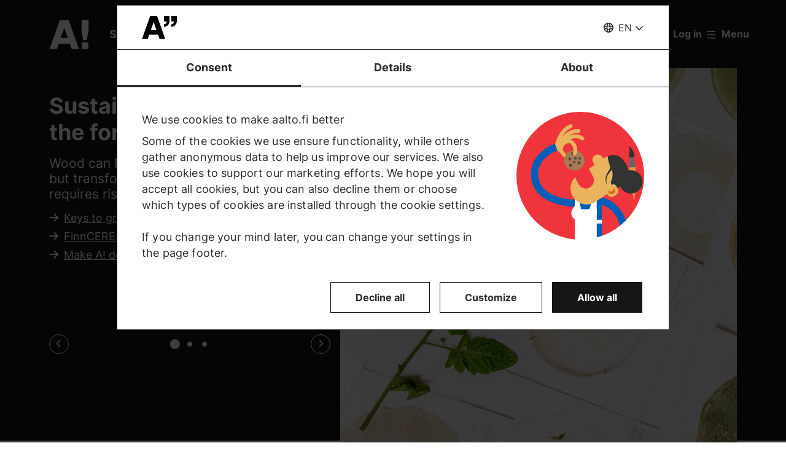

--- FILE ---
content_type: text/html; charset=UTF-8
request_url: https://www.aalto.fi/en
body_size: 24187
content:
<!DOCTYPE html>
<html  lang="en" dir="ltr" prefix="og: https://ogp.me/ns#">
  <head>
    <meta charset="utf-8" />
<script type="text/javascript" id="Cookiebot" src="https://consent.cookiebot.com/uc.js" data-cbid="7439002e-4a7e-4422-bda9-d575b2a8d8ce" async="async" data-culture="en"></script>
<script>window.dataLayer = window.dataLayer || [];</script>
<noscript><style>form.antibot * :not(.antibot-message) { display: none !important; }</style>
</noscript><meta name="description" content="Aalto University, Finland is a new multidisciplinary science and art community in the fields of science, business, and art and design." />
<link rel="canonical" href="https://www.aalto.fi/en" />
<meta property="og:type" content="website" />
<meta property="og:url" content="https://www.aalto.fi/en" />
<meta property="og:title" content="Aalto University" />
<meta property="og:description" content="Aalto University, Finland is a new multidisciplinary science and art community in the fields of science, business, and art and design." />
<meta name="twitter:card" content="summary" />
<meta name="twitter:description" content="Aalto University, Finland is a new multidisciplinary science and art community in the fields of science, business, and art and design." />
<meta name="twitter:site" content="@AaltoUniversity" />
<meta name="twitter:title" content="Aalto University" />
<meta name="twitter:url" content="https://www.aalto.fi/en" />
<meta name="silktide-cms" content="HJ+Pj6EBJVTIdcM8wG0XfMIRhytj2Wy4mkD/Ho6kEb45DCT0GlgwfeiQDhHk5BdzVzbZ6WnEExTwSJKkqrvn7BJihLKqRA5lzkJujvFdxAssikFVQyafNaQb5KYOiYnUYFL/nbrPaRnQJTLuPvCE0Q==" />
<meta name="Generator" content="Drupal 10 (https://www.drupal.org)" />
<meta name="MobileOptimized" content="width" />
<meta name="HandheldFriendly" content="true" />
<meta name="viewport" content="width=device-width, initial-scale=1.0" />
<link rel="alternate" hreflang="en" href="https://www.aalto.fi/en" />
<link rel="alternate" hreflang="fi" href="https://www.aalto.fi/fi" />
<link rel="alternate" hreflang="sv" href="https://www.aalto.fi/sv" />

    <title>Aalto University</title>
    <link rel="apple-touch-icon" sizes="180x180" href="/sites/default/files/favicons/apple-touch-icon.png"/>
<link rel="icon" type="image/png" sizes="32x32" href="/sites/default/files/favicons/favicon-32x32.png"/>
<link rel="icon" type="image/png" sizes="16x16" href="/sites/default/files/favicons/favicon-16x16.png"/>
<link rel="manifest" href="/sites/default/files/favicons/site.webmanifest"/>
<link rel="mask-icon" href="/sites/default/files/favicons/safari-pinned-tab.svg" color="#5e9bce"/>
<meta name="msapplication-TileColor" content="#ffffff"/>
<meta name="theme-color" content="#ffffff"/>

    <link rel="stylesheet" media="all" href="/sites/default/files/css/css_ElszQQ-Ry5MRqQjyaLSzW0nmUQtLY7SY-qOysOoi32o.css?delta=0&amp;language=en&amp;theme=aalto_aaltofi&amp;include=eJxlzm0KwjAMBuALdRYFEU9T0jZudVlTkhbc7XVYv_BPyPskgQBQZQdbvSQL38n8JOsFckx5dEHVHY6n874veFDslxMKuwDCTZH-xwvGBG4EIpTVBOY5oQucK-bqPHGYUeyTh85D577tudp39zBBG6UVoB1c4WYKCIwCZdIXf2TXcmmekk4Yja5acbHbb3eZ62Rc" />
<link rel="stylesheet" media="all" href="/sites/default/files/css/css_SlcdRvY_CZqlATb2ceXyVTJwgDe4YBBF2yUs8VtD8wM.css?delta=1&amp;language=en&amp;theme=aalto_aaltofi&amp;include=eJxlzm0KwjAMBuALdRYFEU9T0jZudVlTkhbc7XVYv_BPyPskgQBQZQdbvSQL38n8JOsFckx5dEHVHY6n874veFDslxMKuwDCTZH-xwvGBG4EIpTVBOY5oQucK-bqPHGYUeyTh85D577tudp39zBBG6UVoB1c4WYKCIwCZdIXf2TXcmmekk4Yja5acbHbb3eZ62Rc" />

    <script type="application/json" data-drupal-selector="drupal-settings-json">{"path":{"baseUrl":"\/","pathPrefix":"en\/","currentPath":"node\/6856","currentPathIsAdmin":false,"isFront":true,"currentLanguage":"en","themeUrl":"\/themes\/custom\/aalto_aaltofi"},"pluralDelimiter":"\u0003","suppressDeprecationErrors":true,"ajaxPageState":{"libraries":"[base64]","theme":"aalto_aaltofi","theme_token":null},"ajaxTrustedUrl":[],"gtag":{"tagId":"","consentMode":false,"otherIds":[],"events":[],"additionalConfigInfo":[]},"gtm":{"tagId":null,"settings":{"data_layer":"dataLayer","include_environment":false},"tagIds":["GTM-N6WP2H"]},"aaltoDataLayer":{"aalto_datalayer":{"contType":"hub","contLang":"en","nodeId":"6856","contRestriction":"public","contPublished":"12.04.2018","contHome":"Front page","hubName":"Front page"}},"aalto_datalayer_user_metadata_path":"\/user-metadata","site":{"enabledLanguages":["fi","sv","en"]},"aaltoEnv":"live","cookieContentBlocker":{"consentAwareness":{"accepted":{"event":{"name":"cookiebotConsentAcceptPreferences","selector":"window"},"cookie":{"operator":"===","name":"cookiebot-consent--preferences","value":"1"}},"declined":{"event":{"name":"cookiebotConsentDeclinePreferences","selector":"window"},"cookie":{"operator":"===","name":"cookiebot-consent--preferences","value":"0"}},"change":{"event":{"name":"","selector":""}}},"categories":[]},"instana_eum":{"enabled":true,"api_key":"oG0Y4C8vSbWTHHlsdYv_-g","reporting_url":"https:\/\/eum-blue-saas.instana.io\/","track_pages":false,"track_admin":false,"advanced_settings":""},"cookiebot":{"message_placeholder_cookieconsent_optout_marketing_show":false,"message_placeholder_cookieconsent_optout_marketing":"\u003Cdiv class=\u0022cookiebot cookieconsent-optout-marketing\u0022\u003E\n\t\u003Cdiv class=\u0022cookieconsent-optout-marketing__inner\u0022\u003E\n\t\t\u003Cdiv class=\u0022aalto-user-generated-content\u0022\u003E\n\u003Cp\u003EPlease \u003Ca href=\u0022!cookiebot_renew\u0022\u003Eaccept marketing-cookies\u003C\/a\u003E to view this embedded content from \u003Ca href=\u0022!cookiebot_from_src_url\u0022\u003E!cookiebot_from_src_url\u003C\/a\u003E\u003C\/p\u003E\n\u003C\/div\u003E\n\n\t\u003C\/div\u003E\n\u003C\/div\u003E\n"},"languageSwitcher":{"modalContent":[]},"gallery_styles":{"234466":["https:\/\/www.aalto.fi\/sites\/default\/files\/styles\/o_567w_ah_n_nu\/public\/2021-11\/Aalto_Vision_Forum_07062018_photo_by_Lasse_Lecklin_014%281%29.jpg?itok=XZf8xaul","https:\/\/www.aalto.fi\/sites\/default\/files\/styles\/o_819w_ah_n_nu\/public\/2021-11\/Aalto_Vision_Forum_07062018_photo_by_Lasse_Lecklin_014%281%29.jpg?itok=wJIktqW2","https:\/\/www.aalto.fi\/sites\/default\/files\/styles\/o_914w_ah_n_nu\/public\/2021-11\/Aalto_Vision_Forum_07062018_photo_by_Lasse_Lecklin_014%281%29.jpg?itok=M5n2ZZqy","https:\/\/www.aalto.fi\/sites\/default\/files\/styles\/o_1074w_ah_n_nu\/public\/2021-11\/Aalto_Vision_Forum_07062018_photo_by_Lasse_Lecklin_014%281%29.jpg?itok=ElqJ_frH","https:\/\/www.aalto.fi\/sites\/default\/files\/styles\/o_1800w_ah_n_nu\/public\/2021-11\/Aalto_Vision_Forum_07062018_photo_by_Lasse_Lecklin_014%281%29.jpg?itok=oVPW9yJQ"],"234461":["https:\/\/www.aalto.fi\/sites\/default\/files\/styles\/o_567w_ah_n_nu\/public\/2021-11\/37135037943_32840d9184_o.jpg?itok=MFlx8a_W","https:\/\/www.aalto.fi\/sites\/default\/files\/styles\/o_819w_ah_n_nu\/public\/2021-11\/37135037943_32840d9184_o.jpg?itok=j0JPtmUh","https:\/\/www.aalto.fi\/sites\/default\/files\/styles\/o_914w_ah_n_nu\/public\/2021-11\/37135037943_32840d9184_o.jpg?itok=VRy0teID","https:\/\/www.aalto.fi\/sites\/default\/files\/styles\/o_1074w_ah_n_nu\/public\/2021-11\/37135037943_32840d9184_o.jpg?itok=epuw4R2M","https:\/\/www.aalto.fi\/sites\/default\/files\/styles\/o_1800w_ah_n_nu\/public\/2021-11\/37135037943_32840d9184_o.jpg?itok=4TLNkNTg"],"34036":["https:\/\/www.aalto.fi\/sites\/default\/files\/styles\/o_567w_ah_n_nu\/public\/midgard\/images\/1e75bf8f2258e8a5bf811e7b96a6dad767c7f287f28-aaltofestival_naytos16_student-ma-collection_23_maija_mero_25-5-2016_photo_mikko_raskinen_035_en_en_fi_fi.jpg?itok=VGB0SH5q","https:\/\/www.aalto.fi\/sites\/default\/files\/styles\/o_819w_ah_n_nu\/public\/midgard\/images\/1e75bf8f2258e8a5bf811e7b96a6dad767c7f287f28-aaltofestival_naytos16_student-ma-collection_23_maija_mero_25-5-2016_photo_mikko_raskinen_035_en_en_fi_fi.jpg?itok=6eyPNpDz","https:\/\/www.aalto.fi\/sites\/default\/files\/styles\/o_914w_ah_n_nu\/public\/midgard\/images\/1e75bf8f2258e8a5bf811e7b96a6dad767c7f287f28-aaltofestival_naytos16_student-ma-collection_23_maija_mero_25-5-2016_photo_mikko_raskinen_035_en_en_fi_fi.jpg?itok=61MMoKyq","https:\/\/www.aalto.fi\/sites\/default\/files\/styles\/o_1074w_ah_n_nu\/public\/midgard\/images\/1e75bf8f2258e8a5bf811e7b96a6dad767c7f287f28-aaltofestival_naytos16_student-ma-collection_23_maija_mero_25-5-2016_photo_mikko_raskinen_035_en_en_fi_fi.jpg?itok=17WQTxJN","https:\/\/www.aalto.fi\/sites\/default\/files\/styles\/o_1800w_ah_n_nu\/public\/midgard\/images\/1e75bf8f2258e8a5bf811e7b96a6dad767c7f287f28-aaltofestival_naytos16_student-ma-collection_23_maija_mero_25-5-2016_photo_mikko_raskinen_035_en_en_fi_fi.jpg?itok=Di7X3g2O"],"234451":["https:\/\/www.aalto.fi\/sites\/default\/files\/styles\/o_567w_ah_n_nu\/public\/2021-11\/La%CC%88nsimetro_avajaiset_18112017_%C2%A9JaakkoKahilaniemi-1322.jpg?itok=5QstR9zM","https:\/\/www.aalto.fi\/sites\/default\/files\/styles\/o_819w_ah_n_nu\/public\/2021-11\/La%CC%88nsimetro_avajaiset_18112017_%C2%A9JaakkoKahilaniemi-1322.jpg?itok=wDi7jPUN","https:\/\/www.aalto.fi\/sites\/default\/files\/styles\/o_914w_ah_n_nu\/public\/2021-11\/La%CC%88nsimetro_avajaiset_18112017_%C2%A9JaakkoKahilaniemi-1322.jpg?itok=jRAoAx7z","https:\/\/www.aalto.fi\/sites\/default\/files\/styles\/o_1074w_ah_n_nu\/public\/2021-11\/La%CC%88nsimetro_avajaiset_18112017_%C2%A9JaakkoKahilaniemi-1322.jpg?itok=w0EfAU2r","https:\/\/www.aalto.fi\/sites\/default\/files\/styles\/o_1800w_ah_n_nu\/public\/2021-11\/La%CC%88nsimetro_avajaiset_18112017_%C2%A9JaakkoKahilaniemi-1322.jpg?itok=LUV_lPwv"],"234446":["https:\/\/www.aalto.fi\/sites\/default\/files\/styles\/o_567w_ah_n_nu\/public\/2021-11\/4.jpg?itok=iHroXTEl","https:\/\/www.aalto.fi\/sites\/default\/files\/styles\/o_819w_ah_n_nu\/public\/2021-11\/4.jpg?itok=L5rFZMhm","https:\/\/www.aalto.fi\/sites\/default\/files\/styles\/o_914w_ah_n_nu\/public\/2021-11\/4.jpg?itok=7ydy-GyE","https:\/\/www.aalto.fi\/sites\/default\/files\/styles\/o_1074w_ah_n_nu\/public\/2021-11\/4.jpg?itok=-SkI5irf","https:\/\/www.aalto.fi\/sites\/default\/files\/styles\/o_1800w_ah_n_nu\/public\/2021-11\/4.jpg?itok=q-QFsM4k"],"234441":["https:\/\/www.aalto.fi\/sites\/default\/files\/styles\/o_567w_ah_n_nu\/public\/2021-11\/Aalto%20University%20Va%CC%88re%20Tuomas%20Uusheimo-180709-aalto-vare-015.jpg?itok=2b2bgeC9","https:\/\/www.aalto.fi\/sites\/default\/files\/styles\/o_819w_ah_n_nu\/public\/2021-11\/Aalto%20University%20Va%CC%88re%20Tuomas%20Uusheimo-180709-aalto-vare-015.jpg?itok=Qbiu7vAz","https:\/\/www.aalto.fi\/sites\/default\/files\/styles\/o_914w_ah_n_nu\/public\/2021-11\/Aalto%20University%20Va%CC%88re%20Tuomas%20Uusheimo-180709-aalto-vare-015.jpg?itok=RLxGLi4M","https:\/\/www.aalto.fi\/sites\/default\/files\/styles\/o_1074w_ah_n_nu\/public\/2021-11\/Aalto%20University%20Va%CC%88re%20Tuomas%20Uusheimo-180709-aalto-vare-015.jpg?itok=NdY7-OvK","https:\/\/www.aalto.fi\/sites\/default\/files\/styles\/o_1800w_ah_n_nu\/public\/2021-11\/Aalto%20University%20Va%CC%88re%20Tuomas%20Uusheimo-180709-aalto-vare-015.jpg?itok=YwYnIGV7"],"234436":["https:\/\/www.aalto.fi\/sites\/default\/files\/styles\/o_567w_ah_n_nu\/public\/2021-11\/Otaniemi_Garden_plots_3-6-2020_photo_Mikko_Raskinen_003_0.jpg?itok=Nv5_P-Vo","https:\/\/www.aalto.fi\/sites\/default\/files\/styles\/o_819w_ah_n_nu\/public\/2021-11\/Otaniemi_Garden_plots_3-6-2020_photo_Mikko_Raskinen_003_0.jpg?itok=YLIVU3L4","https:\/\/www.aalto.fi\/sites\/default\/files\/styles\/o_914w_ah_n_nu\/public\/2021-11\/Otaniemi_Garden_plots_3-6-2020_photo_Mikko_Raskinen_003_0.jpg?itok=ltlo8HmR","https:\/\/www.aalto.fi\/sites\/default\/files\/styles\/o_1074w_ah_n_nu\/public\/2021-11\/Otaniemi_Garden_plots_3-6-2020_photo_Mikko_Raskinen_003_0.jpg?itok=MrFkx_oM","https:\/\/www.aalto.fi\/sites\/default\/files\/styles\/o_1800w_ah_n_nu\/public\/2021-11\/Otaniemi_Garden_plots_3-6-2020_photo_Mikko_Raskinen_003_0.jpg?itok=jp3KR8Ul"],"234091":["https:\/\/www.aalto.fi\/sites\/default\/files\/styles\/o_567w_ah_n_nu\/public\/2021-11\/Aalto_University_Quantum_Exhibition_Dipoli_16-10-2019_photo_Mikko_Raskinen_001.jpg?itok=IPlwOoWP","https:\/\/www.aalto.fi\/sites\/default\/files\/styles\/o_819w_ah_n_nu\/public\/2021-11\/Aalto_University_Quantum_Exhibition_Dipoli_16-10-2019_photo_Mikko_Raskinen_001.jpg?itok=chNCgboV","https:\/\/www.aalto.fi\/sites\/default\/files\/styles\/o_914w_ah_n_nu\/public\/2021-11\/Aalto_University_Quantum_Exhibition_Dipoli_16-10-2019_photo_Mikko_Raskinen_001.jpg?itok=0nNYVM19","https:\/\/www.aalto.fi\/sites\/default\/files\/styles\/o_1074w_ah_n_nu\/public\/2021-11\/Aalto_University_Quantum_Exhibition_Dipoli_16-10-2019_photo_Mikko_Raskinen_001.jpg?itok=z5HQ5XpC","https:\/\/www.aalto.fi\/sites\/default\/files\/styles\/o_1800w_ah_n_nu\/public\/2021-11\/Aalto_University_Quantum_Exhibition_Dipoli_16-10-2019_photo_Mikko_Raskinen_001.jpg?itok=FhbMFFWg"]},"pdbVue":{"developmentMode":false},"aalto_authenticated":false,"user":{"uid":0,"permissionsHash":"812ef4da51f74e5232a551693474592b7bc9f49f029f34d4184ef1ce982d2754"}}</script>
<script src="/sites/default/files/js/js_3gKNB9w13gvGDt78F6h72Ipw40KBI59KSRBUhST66Ww.js?scope=header&amp;delta=0&amp;language=en&amp;theme=aalto_aaltofi&amp;include=[base64]"></script>
<script src="/modules/contrib/google_tag/js/gtag.js?t962l5"></script>
<script src="/modules/contrib/google_tag/js/gtm.js?t962l5"></script>
<script src="/sites/default/files/js/js_1mBhaQR0NyOfBJpZt3AyK4Ssp2JnC-GJa35U1HfIG4s.js?scope=header&amp;delta=3&amp;language=en&amp;theme=aalto_aaltofi&amp;include=[base64]"></script>
<script src="https://eum.instana.io/eum.min.js" defer crossorigin="anonymous"></script>

  </head>
  <body  class="branding-scheme--black node--type-hub node--6856">
    <noscript><iframe src="https://www.googletagmanager.com/ns.html?id=GTM-N6WP2H"
                  height="0" width="0" style="display:none;visibility:hidden"></iframe></noscript>

      <div class="dialog-off-canvas-main-canvas" data-off-canvas-main-canvas>
    

  
  <div class="layout-container">

  <header id="header" role="banner"  class="header--with-top-nav">
    <a href="#main-content" class="aalto-skip-link">
      Skip to main content
    </a>

    
    
          






<div data-drupal-messages-fallback class="hidden"></div>

<div id="black-overlay"></div>
<div class="block block-topnav navigation aalto-header">
  <div id="top-nav-sticky-header" class="aalto-header__fixed-container aalto-header__floating-notifications aalto-header--at-top">
    <div class="aalto-header__container">
      <div class="aalto-header__logo-container">
        <a href="/en" class="aalto-header__logo-link" title=Home aria-label=Home rel="home">
          <svg class="aalto-header__logo aalto-logo" viewBox="0 0 143 101" aria-hidden="true">
            <use xlink:href="/themes/custom/aalto_base/images/aalto_logo.svg#logo"/>
          </svg>
          <img src="/themes/custom/aalto_aaltofi/images/signs/a1.jpg" aria-hidden="true" alt="" class="logo-sign"/>
          <img src="/themes/custom/aalto_aaltofi/images/signs/a2.jpg" aria-hidden="true" alt="" class="logo-sign">
          <img src="/themes/custom/aalto_aaltofi/images/signs/a3.jpg" aria-hidden="true" alt="" class="logo-sign">
          <img src="/themes/custom/aalto_aaltofi/images/signs/a4.jpg" aria-hidden="true" alt="" class="logo-sign">
          <img src="/themes/custom/aalto_aaltofi/images/signs/a5.jpg" aria-hidden="true" alt="" class="logo-sign">
          <img src="/themes/custom/aalto_aaltofi/images/signs/a6.jpg" aria-hidden="true" alt="" class="logo-sign">
          <img src="/themes/custom/aalto_aaltofi/images/signs/a7.jpg" aria-hidden="true" alt="" class="logo-sign">
        </a>
      </div>
                              <span class="animated-slogan typewriter-animation" aria-hidden="true" style="opacity: 0;">Sign of Change</span>
        <span class="visually-hidden">Sign of Change</span>
      
      <nav class="aalto-topnav" id="aalto-topnav" aria-labelledby="aalto-topnav-button-text">

        <ul class="aalto-topnav__navigation-items aalto-list-unstyled">
          <li class="aalto-topnav__support animated">
            <a href="/en/a-sign-of-change" class="aalto-topnav__button topnav-identifier--link-with-icon">
              <div class="donate-heart__wrapper">
                <svg class="aalto-inline-icon heart-outlined" aria-hidden="true">
                  <use xlink:href="/themes/custom/aalto_aaltofi/images/icons.svg#16-heart"/>
                </svg>
                <svg class="aalto-inline-icon heart-filled" aria-hidden="true">
                  <use xlink:href="/themes/custom/aalto_aaltofi/images/icons.svg#16-heart_fill"/>
                </svg>
              </div>
              Donate
            </a>
          </li>

          <li class="aalto-topnav__apply">
            <a href="/en/study-at-aalto" class="aalto-topnav__button topnav-identifier--link-with-icon">
              <svg class="aalto-inline-icon" aria-hidden="true">
                <use xlink:href="/themes/custom/aalto_aaltofi/images/icons.svg#16-rocket"/>
              </svg>
              Apply to Aalto
            </a>
          </li>

          <li class="aalto-topnav__break"></li>

          <li class="aalto-topnav__language">
            
    





<div class="aalto-dropdown-container js-menu-container aalto-dropdown-container--toggle-hidden-header-mobile aalto-dropdown-container--language">
  <button type="button" aria-expanded="false" class="js-menu-toggle aalto-dropdown__toggle aalto-dropdown__toggle--with_chevron"><span class="aalto-dropdown__toggle-custom-icon"><svg class="aalto-inline-icon" aria-hidden="true"><use xlink:href="/themes/custom/aalto_aaltofi/images/icons.svg#16-globe_v2"/></svg></span><span class="aalto-visually-hidden"><span lang="fi">Valitse sivuston kieli</span> / <span lang="sv">Välj webbplatsens språk</span> / <span lang="en">Select site language</span></span><span
          class="aalto-dropdown__toggle-text "
          aria-hidden="true">EN</span></button><ul  class="aalto-list-unstyled aalto-dropdown__menu"><li><a href="/fi" class="aalto-dropdown__link"  lang="fi"><abbr title="Suomeksi">FI</abbr><span>Suomeksi</span></a></li><li><a href="/sv" class="aalto-dropdown__link"  lang="sv"><abbr title="Svenska">SV</abbr><span>Svenska</span></a></li><li><a href="/en" class="aalto-dropdown__link" aria-current="true" lang="en"><abbr title="English">EN</abbr><span>English</span></a></li></ul></div>

          </li>

          <li class="aalto-topnav__search">
            <div id="aalto-search-button-container">
              <button type="button" class="aalto-topnav__button aalto-search__toggle-button" id="aalto-search-button"
                      aria-expanded="false"
                      aria-label="Search">
                <svg class="aalto-inline-icon" aria-hidden="true">
                  <use xlink:href="/themes/custom/aalto_aaltofi/images/icons.svg#16-magnifier_lens"/>
                </svg>
                <span class="aalto-search-button__label">Search</span>
              </button>
            </div>
          </li>

                      <li class="aalto-topnav__user">
              <a href="/en/saml_login" class="aalto-topnav__button topnav-identifier--link-with-icon">
                <svg class="aalto-inline-icon" aria-hidden="true">
                  <use xlink:href="/themes/custom/aalto_aaltofi/images/icons.svg#16-arrow_login"/>
                </svg>
                Log in
              </a>
            </li>
          

          <li class="aalto-topnav__menu-items" id="aalto-topnav-items-container">
            <button type="button" class="aalto-topnav__button" id="aalto-topnav-button" aria-expanded="false">
                <span class="aalto-topnav__button-expand">
                   <svg class="aalto-topnav__button-icon aalto-inline-icon" aria-hidden="true">
                    <use xlink:href="/themes/custom/aalto_aaltofi/images/icons.svg#16-menu_burger"/>
                  </svg>
                  <span class="aalto-topnav__button-text" id="aalto-topnav-button-text">Menu</span>
                </span>
              <span class="aalto-topnav__button-collapse">
                 <svg class="aalto-topnav__button-icon aalto-inline-icon" aria-hidden="true">
                    <use xlink:href="/themes/custom/aalto_aaltofi/images/icons.svg#16-close"/>
                  </svg>
                <span class="aalto-topnav__button-text">Close menu</span>
              </span>
            </button>
            <div class="aalto-topnav__items" id="aalto-topnav__items">
              <ul class="aalto-topnav__item-container aalto-list-unstyled">
                                  <li class="aalto-topnav__action-item aalto-topnav__action-item--desktop">
                    <a href="/en/student-guide"
                       class="aalto-topnav__button aalto-topnav__action--desktop topnav-identifier--link-with-icon"
                       tabindex="-1">
                      <svg class="aalto-inline-icon" aria-hidden="true">
                        <use xlink:href="/themes/custom/aalto_aaltofi/images/icons.svg#16-level"/>
                      </svg>
                      <span>Student Guide</span>
                    </a>
                  </li>
                                <li class="aalto-topnav__action-item aalto-topnav__action-item--desktop">
                  <a href="/en/for-personnel"
                     class="aalto-topnav__button aalto-topnav__action--desktop topnav-identifier--link-with-icon">
                                          <svg class="aalto-inline-icon" aria-hidden="true">
                        <use xlink:href="/themes/custom/aalto_aaltofi/images/icons.svg#16-lock_closed"/>
                      </svg>
                                        <span>For personnel</span>
                  </a>
                </li>
                                  <li class="aalto-topnav__action-request aalto-topnav__action-item--desktop">
                    <svg class="aalto-inline-icon" aria-hidden="true">
                      <use xlink:href="/themes/custom/aalto_aaltofi/images/icons.svg#16-info"/>
                    </svg>
                    <span>Aalto community members please  <a
                        href="/en/saml_login"
                        class="aalto-topnav__action-request--link aalto-topnav__action--desktop"
                        tabindex="-1">log in</a> to see internal content</span>
                  </li>
                
                  <li class="aalto-topnav__navigation-item">
          <div class="accordion__header is-closed">
        <button type="button" class="aalto-topnav__navigation-heading accordion__title is-collapsed" aria-expanded="false">
          Admissions and studies
        </button>
      </div>
      <div class="aalto-topnav__submenu accordion__content is-collapsed">
                
                    
            
        <a href="/en/study-at-aalto"  class="aalto-topnav__submenu-link aalto-topnav__submenu-link-text"
       tabindex="-1" aria-current="false">
      Apply to Aalto          </a>
  

                    
                  
                    
            
        <a href="/en/study-options"  class="aalto-topnav__submenu-link aalto-topnav__submenu-link-text"
       tabindex="-1" aria-current="false">
      Find a study programme          </a>
  

                    
                  
                    
            
        <a href="/en/admissions"  class="aalto-topnav__submenu-link aalto-topnav__submenu-link-text"
       tabindex="-1" aria-current="false">
      How to apply          </a>
  

                    
                  
                    
            
        <a href="/en/admission-services/scholarships-and-tuition-fees"  class="aalto-topnav__submenu-link aalto-topnav__submenu-link-text"
       tabindex="-1" aria-current="false">
      Scholarships and tuition fees          </a>
  

                    
                  
                    
            
        <a href="/en/node/54501"  class="aalto-topnav__submenu-link aalto-topnav__submenu-link-text"
       tabindex="-1" aria-current="false">
      Bachelor&#039;s admissions (programmes in Finnish and Swedish)          </a>
  

                    
                  
                    
            
        <a href="/en/admission-services/apply-to-bachelors-programmes-in-english"  class="aalto-topnav__submenu-link aalto-topnav__submenu-link-text"
       tabindex="-1" aria-current="false">
      Bachelor’s admissions (programmes in English)          </a>
  

                    
                  
                    
            
        <a href="/en/study-at-aalto/apply-to-masters-programmes"  class="aalto-topnav__submenu-link aalto-topnav__submenu-link-text"
       tabindex="-1" aria-current="false">
      Master&#039;s admissions          </a>
  

                    
                  
                    
            
        <a href="/en/doctoral-education/how-to-apply-for-doctoral-studies"  class="aalto-topnav__submenu-link aalto-topnav__submenu-link-text"
       tabindex="-1" aria-current="false">
      Doctoral admissions          </a>
  

                    
                  
                    
            
        <a href="/en/study-at-aalto/studying-at-the-aalto-campus"  class="aalto-topnav__submenu-link aalto-topnav__submenu-link-text"
       tabindex="-1" aria-current="false">
      Campus life          </a>
  

                    
                  
                    
            
        <a href="/en/study-at-aalto/fairs-and-events-for-applicants"  class="aalto-topnav__submenu-link aalto-topnav__submenu-link-text"
       tabindex="-1" aria-current="false">
      Events for applicants          </a>
  

                    
                  
                    
            
        <a href="/en/study-at-aalto/chat-with-aalto-students"  class="aalto-topnav__submenu-link aalto-topnav__submenu-link-text"
       tabindex="-1" aria-current="false">
      Chat with students          </a>
  

                    
                  
                    
            
        <a href="https://cloud.info.aalto.fi/subscribe-en"  class="aalto-topnav__submenu-link aalto-topnav__submenu-link-text"
       tabindex="-1" aria-current="false">
      Subscribe to newsletter<svg class="aalto-inline-icon magazine__link-external-link" aria-label="(external link)"><use xlink:href="/themes/custom/aalto_aaltofi/images/icons.svg#16-external_link"/></svg>          </a>
  

                    
                  
                    
            
        <a href="/en/admission-services/contact-information-for-aalto-university-admission-services"  class="aalto-topnav__submenu-link aalto-topnav__submenu-link-text"
       tabindex="-1" aria-current="false">
      Contact admission services          </a>
  

                    
                  
                    
            
        <a href="/en/founder-school"  class="aalto-topnav__submenu-link aalto-topnav__submenu-link-text"
       tabindex="-1" aria-current="false">
      Founder School: from students to founders          </a>
  

                    
                  
                    
            
        <a href="/en/lifewide-learning"  class="aalto-topnav__submenu-link aalto-topnav__submenu-link-text"
       tabindex="-1" aria-current="false">
      Lifewide Learning          </a>
  

                    
                  
                    
            
        <a href="/en/international-students/incoming-exchange-students"  class="aalto-topnav__submenu-link aalto-topnav__submenu-link-text"
       tabindex="-1" aria-current="false">
      Exchange students          </a>
  

                    
                        </div>
      </li>
  <li class="aalto-topnav__navigation-item">
          <div class="accordion__header is-closed">
        <button type="button" class="aalto-topnav__navigation-heading accordion__title is-collapsed" aria-expanded="false">
          Research and art
        </button>
      </div>
      <div class="aalto-topnav__submenu accordion__content is-collapsed">
                
                    
            
        <a href="/en/research-art"  class="aalto-topnav__submenu-link aalto-topnav__submenu-link-text"
       tabindex="-1" aria-current="false">
      About our research and art          </a>
  

                    
                  
                    
            
        <a href="/en/tenure-track"  class="aalto-topnav__submenu-link aalto-topnav__submenu-link-text"
       tabindex="-1" aria-current="false">
      Tenure track career system          </a>
  

                    
                  
                    
            
        <a href="/en/doctoral-education"  class="aalto-topnav__submenu-link aalto-topnav__submenu-link-text"
       tabindex="-1" aria-current="false">
      Doctoral education          </a>
  

                    
                  
                    
            
        <a href="/en/research-and-learning-infrastructures"  class="aalto-topnav__submenu-link aalto-topnav__submenu-link-text"
       tabindex="-1" aria-current="false">
      Research and learning infrastructures          </a>
  

                    
                  
                    
            
        <a href="https://research.aalto.fi/"  class="aalto-topnav__submenu-link aalto-topnav__submenu-link-text"
       tabindex="-1" aria-current="false">
      Research portal research.aalto.fi<svg class="aalto-inline-icon magazine__link-external-link" aria-label="(external link)"><use xlink:href="/themes/custom/aalto_aaltofi/images/icons.svg#16-external_link"/></svg>          </a>
  

                    
                  
                    
            
        <a href="/en/aalto-university/rankings"  class="aalto-topnav__submenu-link aalto-topnav__submenu-link-text"
       tabindex="-1" aria-current="false">
      Rankings          </a>
  

                    
                        </div>
      </li>
  <li class="aalto-topnav__navigation-item">
          <div class="accordion__header is-closed">
        <button type="button" class="aalto-topnav__navigation-heading accordion__title is-collapsed" aria-expanded="false">
          Schools and departments
        </button>
      </div>
      <div class="aalto-topnav__submenu accordion__content is-collapsed">
                
                    
            
        <span class="aalto-topnav__submenu-heading">Schools</span>
      

                    
                  
                    
            
        <a href="/en/school-of-arts-design-and-architecture"  class="aalto-topnav__submenu-link aalto-topnav__submenu-link-text"
       tabindex="-1" aria-current="false">
      School of Arts, Design and Architecture           </a>
  

                    
                  
                    
            
        <a href="/en/school-of-business"  class="aalto-topnav__submenu-link aalto-topnav__submenu-link-text"
       tabindex="-1" aria-current="false">
      School of Business          </a>
  

                    
                  
                    
            
        <a href="/en/school-of-chemical-engineering"  class="aalto-topnav__submenu-link aalto-topnav__submenu-link-text"
       tabindex="-1" aria-current="false">
      School of Chemical Engineering          </a>
  

                    
                  
                    
            
        <a href="/en/school-of-electrical-engineering"  class="aalto-topnav__submenu-link aalto-topnav__submenu-link-text"
       tabindex="-1" aria-current="false">
      School of Electrical Engineering          </a>
  

                    
                  
                    
            
        <a href="/en/school-of-engineering"  class="aalto-topnav__submenu-link aalto-topnav__submenu-link-text"
       tabindex="-1" aria-current="false">
      School of Engineering          </a>
  

                    
                  
                    
            
        <a href="/en/school-of-science"  class="aalto-topnav__submenu-link aalto-topnav__submenu-link-text"
       tabindex="-1" aria-current="false">
      School of Science          </a>
  

                    
                  
                                <div class="aalto-topnav__submenu-group">
          
            
        <span class="aalto-topnav__submenu-heading">Departments</span>
      

                                  
        <a href="/en/department-of-accounting-business-law"  class="aalto-topnav__submenu-link aalto-topnav__submenu-link-text"
       tabindex="-1" aria-current="false">
      Accounting &amp; Business Law          </a>
  
                        
        <a href="/en/department-of-applied-physics"  class="aalto-topnav__submenu-link aalto-topnav__submenu-link-text"
       tabindex="-1" aria-current="false">
      Applied Physics          </a>
  
                        
        <a href="/en/department-of-architecture"  class="aalto-topnav__submenu-link aalto-topnav__submenu-link-text"
       tabindex="-1" aria-current="false">
      Architecture          </a>
  
                        
        <a href="/en/department-of-art-and-media"  class="aalto-topnav__submenu-link aalto-topnav__submenu-link-text"
       tabindex="-1" aria-current="false">
      Art and Media          </a>
  
                        
        <a href="/en/department-of-bioproducts-and-biosystems"  class="aalto-topnav__submenu-link aalto-topnav__submenu-link-text"
       tabindex="-1" aria-current="false">
      Bioproducts and Biosystems          </a>
  
                        
        <a href="/en/department-of-built-environment"  class="aalto-topnav__submenu-link aalto-topnav__submenu-link-text"
       tabindex="-1" aria-current="false">
      Built Environment          </a>
  
                        
        <a href="/en/department-of-chemical-and-metallurgical-engineering"  class="aalto-topnav__submenu-link aalto-topnav__submenu-link-text"
       tabindex="-1" aria-current="false">
      Chemical and Metallurgical Engineering          </a>
  
                        
        <a href="/en/department-of-chemistry-and-materials-science"  class="aalto-topnav__submenu-link aalto-topnav__submenu-link-text"
       tabindex="-1" aria-current="false">
      Chemistry and Materials Science          </a>
  
                        
        <a href="/en/department-of-civil-engineering"  class="aalto-topnav__submenu-link aalto-topnav__submenu-link-text"
       tabindex="-1" aria-current="false">
      Civil Engineering          </a>
  
                        
        <a href="/en/department-of-computer-science"  class="aalto-topnav__submenu-link aalto-topnav__submenu-link-text"
       tabindex="-1" aria-current="false">
      Computer Science          </a>
  
                        
        <a href="/en/department-of-design"  class="aalto-topnav__submenu-link aalto-topnav__submenu-link-text"
       tabindex="-1" aria-current="false">
      Design          </a>
  
                        
        <a href="/en/department-of-economics"  class="aalto-topnav__submenu-link aalto-topnav__submenu-link-text"
       tabindex="-1" aria-current="false">
      Economics          </a>
  
                        
        <a href="/en/department-of-electrical-engineering-and-automation"  class="aalto-topnav__submenu-link aalto-topnav__submenu-link-text"
       tabindex="-1" aria-current="false">
      Electrical Engineering and Automation          </a>
  
                        
        <a href="/en/department-of-electronics-and-nanoengineering"  class="aalto-topnav__submenu-link aalto-topnav__submenu-link-text"
       tabindex="-1" aria-current="false">
      Electronics and Nanoengineering          </a>
  
                        
        <a href="/en/department-of-film-elo"  class="aalto-topnav__submenu-link aalto-topnav__submenu-link-text"
       tabindex="-1" aria-current="false">
      Film, Television and Scenography          </a>
  
                        
        <a href="/en/department-of-finance"  class="aalto-topnav__submenu-link aalto-topnav__submenu-link-text"
       tabindex="-1" aria-current="false">
      Finance          </a>
  
                        
        <a href="/en/department-of-industrial-engineering-and-management"  class="aalto-topnav__submenu-link aalto-topnav__submenu-link-text"
       tabindex="-1" aria-current="false">
      Industrial Engineering and Management          </a>
  
                        
        <a href="/en/department-of-information-and-communications-engineering"  class="aalto-topnav__submenu-link aalto-topnav__submenu-link-text"
       tabindex="-1" aria-current="false">
      Information and Communications Engineering          </a>
  
                        
        <a href="/en/department-of-information-and-service-management"  class="aalto-topnav__submenu-link aalto-topnav__submenu-link-text"
       tabindex="-1" aria-current="false">
      Information and Service Management          </a>
  
                        
        <a href="/en/department-of-management-studies"  class="aalto-topnav__submenu-link aalto-topnav__submenu-link-text"
       tabindex="-1" aria-current="false">
      Management Studies          </a>
  
                        
        <a href="/en/department-of-marketing"  class="aalto-topnav__submenu-link aalto-topnav__submenu-link-text"
       tabindex="-1" aria-current="false">
      Marketing          </a>
  
                        
        <a href="/en/department-of-mathematics-and-systems-analysis"  class="aalto-topnav__submenu-link aalto-topnav__submenu-link-text"
       tabindex="-1" aria-current="false">
      Mathematics and Systems Analysis          </a>
  
                        
        <a href="/en/department-of-energy-and-mechanical-engineering"  class="aalto-topnav__submenu-link aalto-topnav__submenu-link-text"
       tabindex="-1" aria-current="false">
      Energy and Mechanical Engineering          </a>
  
                        
        <a href="/en/department-of-neuroscience-and-biomedical-engineering"  class="aalto-topnav__submenu-link aalto-topnav__submenu-link-text"
       tabindex="-1" aria-current="false">
      Neuroscience and Biomedical Engineering          </a>
  
                        
        <span class="aalto-topnav__submenu-heading">Other units</span>
      
                        
        <a href="/en/language-centre"  class="aalto-topnav__submenu-link aalto-topnav__submenu-link-text"
       tabindex="-1" aria-current="false">
      Language Centre          </a>
  
                        
        <a href="/en/learning-centre"  class="aalto-topnav__submenu-link aalto-topnav__submenu-link-text"
       tabindex="-1" aria-current="false">
      Library - Learning Centre          </a>
  
          
                      </div>
                        </div>
      </li>
  <li class="aalto-topnav__navigation-item">
          <div class="accordion__header is-closed">
        <button type="button" class="aalto-topnav__navigation-heading accordion__title is-collapsed" aria-expanded="false">
          Collaboration
        </button>
      </div>
      <div class="aalto-topnav__submenu accordion__content is-collapsed">
                
                    
            
        <a href="/en/collaboration"  class="aalto-topnav__submenu-link aalto-topnav__submenu-link-text"
       tabindex="-1" aria-current="false">
      Collaborate with us          </a>
  

                    
                  
                    
            
        <a href="/en/for-alumni"  class="aalto-topnav__submenu-link aalto-topnav__submenu-link-text"
       tabindex="-1" aria-current="false">
      For alumni          </a>
  

                    
                  
                    
            
        <a href="/en/corporate-collaboration"  class="aalto-topnav__submenu-link aalto-topnav__submenu-link-text"
       tabindex="-1" aria-current="false">
      Corporate collaboration          </a>
  

                    
                  
                    
            
        <a href="/en/aalto-networking-platform"  class="aalto-topnav__submenu-link aalto-topnav__submenu-link-text"
       tabindex="-1" aria-current="false">
      Aalto networking platform          </a>
  

                    
                  
                    
            
        <a href="/en/advancing-entrepreneurship-and-innovations"  class="aalto-topnav__submenu-link aalto-topnav__submenu-link-text"
       tabindex="-1" aria-current="false">
      Entrepreneurship and innovations          </a>
  

                    
                  
                    
            
        <a href="/en/collaboration/cooperation-with-higher-education-institutions-and-research-institutes"  class="aalto-topnav__submenu-link aalto-topnav__submenu-link-text"
       tabindex="-1" aria-current="false">
      Cooperation with HEI and research institutes          </a>
  

                    
                  
                    
            
        <a href="/en/collaboration/collaboration-with-cities-and-regions"  class="aalto-topnav__submenu-link aalto-topnav__submenu-link-text"
       tabindex="-1" aria-current="false">
      Collaboration with cities and regions          </a>
  

                    
                  
                    
            
        <a href="/en/give-for-the-future"  class="aalto-topnav__submenu-link aalto-topnav__submenu-link-text"
       tabindex="-1" aria-current="false">
      Support us          </a>
  

                    
                        </div>
      </li>
  <li class="aalto-topnav__navigation-item">
          <div class="accordion__header is-closed">
        <button type="button" class="aalto-topnav__navigation-heading accordion__title is-collapsed" aria-expanded="false">
          News and events
        </button>
      </div>
      <div class="aalto-topnav__submenu accordion__content is-collapsed">
                
                    
            
        <a href="/en/news-and-events"  class="aalto-topnav__submenu-link aalto-topnav__submenu-link-text"
       tabindex="-1" aria-current="false">
      Highlights          </a>
  

                    
                  
                    
            
        <a href="/en/news"  class="aalto-topnav__submenu-link aalto-topnav__submenu-link-text"
       tabindex="-1" aria-current="false">
      News          </a>
  

                    
                  
                    
            
        <a href="/en/events"  class="aalto-topnav__submenu-link aalto-topnav__submenu-link-text"
       tabindex="-1" aria-current="false">
      Events          </a>
  

                    
                  
                    
            
        <a href="/en/aalto-university/aalto-university-magazine"  class="aalto-topnav__submenu-link aalto-topnav__submenu-link-text"
       tabindex="-1" aria-current="false">
      Aalto University Magazine          </a>
  

                    
                  
                    
            
        <a href="https://ourblogs.aalto.fi/"  class="aalto-topnav__submenu-link aalto-topnav__submenu-link-text"
       tabindex="-1" aria-current="false">
      OurBlogs<svg class="aalto-inline-icon magazine__link-external-link" aria-label="(external link)"><use xlink:href="/themes/custom/aalto_aaltofi/images/icons.svg#16-external_link"/></svg>          </a>
  

                    
                  
                    
            
        <a href="/en/podcasts"  class="aalto-topnav__submenu-link aalto-topnav__submenu-link-text"
       tabindex="-1" aria-current="false">
      Podcasts          </a>
  

                    
                        </div>
      </li>
  <li class="aalto-topnav__navigation-item">
          <div class="accordion__header is-closed">
        <button type="button" class="aalto-topnav__navigation-heading accordion__title is-collapsed" aria-expanded="false">
          About us
        </button>
      </div>
      <div class="aalto-topnav__submenu accordion__content is-collapsed">
                
                    
            
        <a href="/en/aalto-university"  class="aalto-topnav__submenu-link aalto-topnav__submenu-link-text"
       tabindex="-1" aria-current="false">
      About Aalto University          </a>
  

                    
                  
                    
            
        <a href="/en/strategy"  class="aalto-topnav__submenu-link aalto-topnav__submenu-link-text"
       tabindex="-1" aria-current="false">
      Our strategy          </a>
  

                    
                  
                    
            
        <a href="/en/sustainability"  class="aalto-topnav__submenu-link aalto-topnav__submenu-link-text"
       tabindex="-1" aria-current="false">
      Sustainability          </a>
  

                    
                  
                    
            
        <a href="/en/aalto-university/code-of-conduct-values-into-practice"  class="aalto-topnav__submenu-link aalto-topnav__submenu-link-text"
       tabindex="-1" aria-current="false">
      Code of Conduct          </a>
  

                    
                  
                    
            
        <a href="/en/aalto-handbook"  class="aalto-topnav__submenu-link aalto-topnav__submenu-link-text"
       tabindex="-1" aria-current="false">
      Aalto Handbook          </a>
  

                    
                  
                    
            
        <a href="/en/campus"  class="aalto-topnav__submenu-link aalto-topnav__submenu-link-text"
       tabindex="-1" aria-current="false">
      Campus          </a>
  

                    
                  
                    
            
        <a href="/en/people"  class="aalto-topnav__submenu-link aalto-topnav__submenu-link-text"
       tabindex="-1" aria-current="false">
      People and contact information          </a>
  

                    
                  
                    
            
        <a href="/en/for-the-media"  class="aalto-topnav__submenu-link aalto-topnav__submenu-link-text"
       tabindex="-1" aria-current="false">
      For the media          </a>
  

                    
                  
                    
            
        <a href="/en/careers-at-aalto"  class="aalto-topnav__submenu-link aalto-topnav__submenu-link-text"
       tabindex="-1" aria-current="false">
      Careers          </a>
  

                    
                        </div>
      </li>
  <li class="aalto-topnav__navigation-item">
          <div class="accordion__header is-closed">
        <button type="button" class="aalto-topnav__navigation-heading accordion__title is-collapsed" aria-expanded="false">
          Tools and services
        </button>
      </div>
      <div class="aalto-topnav__submenu accordion__content is-collapsed">
                
                    
            
        <a href="/en/services/quicklinks-to-tools"  highlight="1" class="aalto-topnav__submenu-link aalto-topnav__submenu-highlighted aalto-topnav__submenu-link-text"
       tabindex="-1" aria-current="false">
      All tools (requires login)          </a>
  

                    
                  
                    
            
        <a href="/en/services"  highlight="1" class="aalto-topnav__submenu-link aalto-topnav__submenu-highlighted aalto-topnav__submenu-link-text"
       tabindex="-1" aria-current="false">
      All services          </a>
  

                    
                  
                                <div class="aalto-topnav__submenu-group">
          
            
        <span class="aalto-topnav__submenu-heading">Most used tools</span>
      

                                  
        <a href="https://ai.aalto.fi/"  class="aalto-topnav__submenu-link aalto-topnav__submenu-link-text"
       tabindex="-1" aria-current="false">
      Aalto AI Assistant<svg class="aalto-inline-icon magazine__link-external-link" aria-label="(external link)"><use xlink:href="/themes/custom/aalto_aaltofi/images/icons.svg#16-external_link"/></svg>          </a>
  
                        
        <a href="https://abacus-accounting.aalto.fi/"  class="aalto-topnav__submenu-link aalto-topnav__submenu-link-text"
       tabindex="-1" aria-current="false">
      Abacus-accounting<svg class="aalto-inline-icon magazine__link-external-link" aria-label="(external link)"><use xlink:href="/themes/custom/aalto_aaltofi/images/icons.svg#16-external_link"/></svg>          </a>
  
                        
        <a href="https://abacus-planning.aalto.fi/"  class="aalto-topnav__submenu-link aalto-topnav__submenu-link-text"
       tabindex="-1" aria-current="false">
      Abacus-planning<svg class="aalto-inline-icon magazine__link-external-link" aria-label="(external link)"><use xlink:href="/themes/custom/aalto_aaltofi/images/icons.svg#16-external_link"/></svg>          </a>
  
                        
        <a href="https://ada.aalto.fi/"  class="aalto-topnav__submenu-link aalto-topnav__submenu-link-text"
       tabindex="-1" aria-current="false">
      Ada<svg class="aalto-inline-icon magazine__link-external-link" aria-label="(external link)"><use xlink:href="/themes/custom/aalto_aaltofi/images/icons.svg#16-external_link"/></svg>          </a>
  
                        
        <a href="https://booking.aalto.fi"  class="aalto-topnav__submenu-link aalto-topnav__submenu-link-text"
       tabindex="-1" aria-current="false">
      Asio (booking.aalto.fi)<svg class="aalto-inline-icon magazine__link-external-link" aria-label="(external link)"><use xlink:href="/themes/custom/aalto_aaltofi/images/icons.svg#16-external_link"/></svg>          </a>
  
                        
        <a href="https://halli.aalto.fi/"  class="aalto-topnav__submenu-link aalto-topnav__submenu-link-text"
       tabindex="-1" aria-current="false">
      Halli<svg class="aalto-inline-icon magazine__link-external-link" aria-label="(external link)"><use xlink:href="/themes/custom/aalto_aaltofi/images/icons.svg#16-external_link"/></svg>          </a>
  
                        
        <a href="https://www-sanakirja-fi.libproxy.aalto.fi/"  class="aalto-topnav__submenu-link aalto-topnav__submenu-link-text"
       tabindex="-1" aria-current="false">
      MOT Kielipalvelu (language service)<svg class="aalto-inline-icon magazine__link-external-link" aria-label="(external link)"><use xlink:href="/themes/custom/aalto_aaltofi/images/icons.svg#16-external_link"/></svg>          </a>
  
                        
        <a href="https://neo.aalto.fi/"  class="aalto-topnav__submenu-link aalto-topnav__submenu-link-text"
       tabindex="-1" aria-current="false">
      Neo<svg class="aalto-inline-icon magazine__link-external-link" aria-label="(external link)"><use xlink:href="/themes/custom/aalto_aaltofi/images/icons.svg#16-external_link"/></svg>          </a>
  
                        
        <a href="/en/people"  class="aalto-topnav__submenu-link aalto-topnav__submenu-link-text"
       tabindex="-1" aria-current="false">
      People hub          </a>
  
                        
        <a href="https://phonebook.aalto.fi/"  class="aalto-topnav__submenu-link aalto-topnav__submenu-link-text"
       tabindex="-1" aria-current="false">
      Phone book<svg class="aalto-inline-icon magazine__link-external-link" aria-label="(external link)"><use xlink:href="/themes/custom/aalto_aaltofi/images/icons.svg#16-external_link"/></svg>          </a>
  
                        
        <a href="https://reportfinder.aalto.fi"  class="aalto-topnav__submenu-link aalto-topnav__submenu-link-text"
       tabindex="-1" aria-current="false">
      PowerBI report finder<svg class="aalto-inline-icon magazine__link-external-link" aria-label="(external link)"><use xlink:href="/themes/custom/aalto_aaltofi/images/icons.svg#16-external_link"/></svg>          </a>
  
                        
        <a href="https://salesforce.aalto.fi/"  class="aalto-topnav__submenu-link aalto-topnav__submenu-link-text"
       tabindex="-1" aria-current="false">
      Salesforce (Service platform)<svg class="aalto-inline-icon magazine__link-external-link" aria-label="(external link)"><use xlink:href="/themes/custom/aalto_aaltofi/images/icons.svg#16-external_link"/></svg>          </a>
  
                        
        <a href="https://www.tiima.com/cognito/aalto"  class="aalto-topnav__submenu-link aalto-topnav__submenu-link-text"
       tabindex="-1" aria-current="false">
      Tiima<svg class="aalto-inline-icon magazine__link-external-link" aria-label="(external link)"><use xlink:href="/themes/custom/aalto_aaltofi/images/icons.svg#16-external_link"/></svg>          </a>
  
                        
        <a href="https://outlook.office.com/"  class="aalto-topnav__submenu-link aalto-topnav__submenu-link-text"
       tabindex="-1" aria-current="false">
      Webmail<svg class="aalto-inline-icon magazine__link-external-link" aria-label="(external link)"><use xlink:href="/themes/custom/aalto_aaltofi/images/icons.svg#16-external_link"/></svg>          </a>
  
                        
        <a href="https://survey.aalto.fi/"  class="aalto-topnav__submenu-link aalto-topnav__submenu-link-text"
       tabindex="-1" aria-current="false">
      Webropol<svg class="aalto-inline-icon magazine__link-external-link" aria-label="(external link)"><use xlink:href="/themes/custom/aalto_aaltofi/images/icons.svg#16-external_link"/></svg>          </a>
  
                        
        <a href="https://wd3.myworkday.com/aalto/d/home.htmld"  class="aalto-topnav__submenu-link aalto-topnav__submenu-link-text"
       tabindex="-1" aria-current="false">
      Workday<svg class="aalto-inline-icon magazine__link-external-link" aria-label="(external link)"><use xlink:href="/themes/custom/aalto_aaltofi/images/icons.svg#16-external_link"/></svg>          </a>
  
          
                      </div>
                  
                                <div class="aalto-topnav__submenu-group">
          
            
        <span class="aalto-topnav__submenu-heading">Most used services</span>
      

                                  
        <a href="/en/services/communications-services"  class="aalto-topnav__submenu-link aalto-topnav__submenu-link-text"
       tabindex="-1" aria-current="false">
      Communications services          </a>
  
                        
        <a href="/en/services/hr-services"  class="aalto-topnav__submenu-link aalto-topnav__submenu-link-text"
       tabindex="-1" aria-current="false">
      HR services          </a>
  
                        
        <a href="/en/it-services"  class="aalto-topnav__submenu-link aalto-topnav__submenu-link-text"
       tabindex="-1" aria-current="false">
      IT Services          </a>
  
                        
        <a href="/en/services/learning-services"  class="aalto-topnav__submenu-link aalto-topnav__submenu-link-text"
       tabindex="-1" aria-current="false">
      Learning services          </a>
  
                        
        <a href="/en/services/occupational-health-care"  class="aalto-topnav__submenu-link aalto-topnav__submenu-link-text"
       tabindex="-1" aria-current="false">
      Occupational health          </a>
  
                        
        <a href="/en/services/research-and-innovation-services"  class="aalto-topnav__submenu-link aalto-topnav__submenu-link-text"
       tabindex="-1" aria-current="false">
      Research and innovation services          </a>
  
                        
        <a href="/en/teachers-handbook"  class="aalto-topnav__submenu-link aalto-topnav__submenu-link-text"
       tabindex="-1" aria-current="false">
      Teacher&#039;s Handbook          </a>
  
                        
        <a href="/en/services/travel-services"  class="aalto-topnav__submenu-link aalto-topnav__submenu-link-text"
       tabindex="-1" aria-current="false">
      Travel services          </a>
  
          
                      </div>
                  
                                <div class="aalto-topnav__submenu-group">
          
            
        <span class="aalto-topnav__submenu-heading">For students</span>
      

                                  
        <a href="https://sisu.aalto.fi"  class="aalto-topnav__submenu-link aalto-topnav__submenu-link-text"
       tabindex="-1" aria-current="false">
      Sisu<svg class="aalto-inline-icon magazine__link-external-link" aria-label="(external link)"><use xlink:href="/themes/custom/aalto_aaltofi/images/icons.svg#16-external_link"/></svg>          </a>
  
                        
        <a href="https://mycourses.aalto.fi/"  class="aalto-topnav__submenu-link aalto-topnav__submenu-link-text"
       tabindex="-1" aria-current="false">
      MyCourses<svg class="aalto-inline-icon magazine__link-external-link" aria-label="(external link)"><use xlink:href="/themes/custom/aalto_aaltofi/images/icons.svg#16-external_link"/></svg>          </a>
  
                        
        <a href="https://mystudies.aalto.fi"  class="aalto-topnav__submenu-link aalto-topnav__submenu-link-text"
       tabindex="-1" aria-current="false">
      MyStudies<svg class="aalto-inline-icon magazine__link-external-link" aria-label="(external link)"><use xlink:href="/themes/custom/aalto_aaltofi/images/icons.svg#16-external_link"/></svg>          </a>
  
                        
        <a href="https://courses.aalto.fi/"  class="aalto-topnav__submenu-link aalto-topnav__submenu-link-text"
       tabindex="-1" aria-current="false">
      Browse all courses<svg class="aalto-inline-icon magazine__link-external-link" aria-label="(external link)"><use xlink:href="/themes/custom/aalto_aaltofi/images/icons.svg#16-external_link"/></svg>          </a>
  
          
                      </div>
                  
                                <div class="aalto-topnav__submenu-group">
          
            
        <span class="aalto-topnav__submenu-heading">Safety and emergencies</span>
      

                                  
        <a href="/en/security"  class="aalto-topnav__submenu-link aalto-topnav__submenu-link-text"
       tabindex="-1" aria-current="false">
      Emergencies          </a>
  
                        
        <a href="/en/services/incident-report"  class="aalto-topnav__submenu-link aalto-topnav__submenu-link-text"
       tabindex="-1" aria-current="false">
      Incident report          </a>
  
                        
        <a href="/en/cyber-security"  class="aalto-topnav__submenu-link aalto-topnav__submenu-link-text"
       tabindex="-1" aria-current="false">
      Cyber Security          </a>
  
                        
        <a href="/en/cyber-security/report-an-information-security-incident"  class="aalto-topnav__submenu-link aalto-topnav__submenu-link-text"
       tabindex="-1" aria-current="false">
      Cyber Security incident report          </a>
  
          
                      </div>
                  
                                <div class="aalto-topnav__submenu-group">
          
            
        <span class="aalto-topnav__submenu-heading">Other</span>
      

                                  
        <a href="/en/services/aalto-space-mobile-application"  class="aalto-topnav__submenu-link aalto-topnav__submenu-link-text"
       tabindex="-1" aria-current="false">
      Aalto Space          </a>
  
                        
        <a href="https://shop.aalto.fi/"  class="aalto-topnav__submenu-link aalto-topnav__submenu-link-text"
       tabindex="-1" aria-current="false">
      Aalto University Shop<svg class="aalto-inline-icon magazine__link-external-link" aria-label="(external link)"><use xlink:href="/themes/custom/aalto_aaltofi/images/icons.svg#16-external_link"/></svg>          </a>
  
                        
        <a href="https://brand.aalto.fi"  class="aalto-topnav__submenu-link aalto-topnav__submenu-link-text"
       tabindex="-1" aria-current="false">
      Brand library and design system<svg class="aalto-inline-icon magazine__link-external-link" aria-label="(external link)"><use xlink:href="/themes/custom/aalto_aaltofi/images/icons.svg#16-external_link"/></svg>          </a>
  
                        
        <a href="https://www.lounaat.info/otaniemi"  class="aalto-topnav__submenu-link aalto-topnav__submenu-link-text"
       tabindex="-1" aria-current="false">
      Lunch menus<svg class="aalto-inline-icon magazine__link-external-link" aria-label="(external link)"><use xlink:href="/themes/custom/aalto_aaltofi/images/icons.svg#16-external_link"/></svg>          </a>
  
          
                      </div>
                        </div>
      </li>




                
  
<li class="aalto-topnav__language-item aalto-topnav__action-item--mobile">
  <svg class="aalto-inline-icon" aria-hidden="true">
    <use xlink:href="/themes/custom/aalto_aaltofi/images/icons.svg#16-globe" />
  </svg>

            <a href="/en" class="aalto-button aalto-topnav__action--mobile" tabindex="-1" aria-current="true" lang="en">
        <abbr title="English">EN</abbr>
      </a>
      </li>
  
  <li class="aalto-topnav__language-item aalto-topnav__action-item--mobile">
          <a href="/fi" class="aalto-button aalto-topnav__action--mobile" tabindex="-1"  lang="fi">
        <abbr title="Suomeksi">FI</abbr>
      </a>
      </li>
  
  <li class="aalto-topnav__language-item aalto-topnav__action-item--mobile">
          <a href="/sv" class="aalto-button aalto-topnav__action--mobile" tabindex="-1"  lang="sv">
        <abbr title="Svenska">SV</abbr>
      </a>
      </li>


                                  <li class="aalto-topnav__action-item aalto-topnav__action-item--first aalto-topnav__action-item--mobile">
                    <a href="/en/study-at-aalto"
                       class="aalto-topnav__action-item--link aalto-topnav__action--mobile topnav-identifier--link-with-icon"
                       tabindex="-1">
                      <svg class="aalto-inline-icon" aria-hidden="true">
                        <use xlink:href="/themes/custom/aalto_aaltofi/images/icons.svg#16-rocket" />
                      </svg>
                      Apply to Aalto
                    </a>
                  </li>
                
                
                <li
                  class="aalto-topnav__action-item aalto-topnav__action-item--mobile">
                  <a href="/en/a-sign-of-change"
                     class="aalto-topnav__action-item--link aalto-topnav__action--mobile topnav-identifier--link-with-icon"
                     tabindex="-1">
                    <svg class="aalto-inline-icon" aria-hidden="true">
                      <use xlink:href="/themes/custom/aalto_aaltofi/images/icons.svg#16-heart"/>
                    </svg>
                    Donate
                  </a>
                </li>
                                  <li class="aalto-topnav__action-item aalto-topnav__action-item--mobile">
                    <a href="/en/student-guide"
                       class="aalto-topnav__action-item--link aalto-topnav__action--mobile topnav-identifier--link-with-icon"
                       tabindex="-1">
                      <svg class="aalto-inline-icon" aria-hidden="true">
                        <use xlink:href="/themes/custom/aalto_aaltofi/images/icons.svg#16-level" />
                      </svg>
                      Student Guide
                    </a>
                  </li>
                
                                  <li class="aalto-topnav__action-item aalto-topnav__action-item--mobile">
                    <a href="/en/for-personnel"
                       class="aalto-topnav__action-item--link aalto-topnav__action--mobile topnav-identifier--link-with-icon"
                       tabindex="-1">
                                              <svg class="aalto-inline-icon" aria-hidden="true">
                          <use xlink:href="/themes/custom/aalto_aaltofi/images/icons.svg#16-lock_closed"/>
                        </svg>
                                            For personnel
                    </a>
                  </li>
                
                                  <li class="aalto-topnav__action-request aalto-topnav__action-item--mobile">
                    <svg class="aalto-inline-icon" aria-hidden="true">
                      <use xlink:href="/themes/custom/aalto_aaltofi/images/icons.svg#16-info"/>
                    </svg>
                    <span>Aalto community members please log in to see internal content</span>
                  </li>
                  <li class="aalto-topnav__action-item aalto-topnav__action-item--mobile">
                    <a href="/en/saml_login"
                       class="aalto-button aalto-button--primary aalto-topnav__action--mobile" tabindex="-1">
                      Log in
                    </a>
                  </li>
                              </ul>
            </div>
          </li>

        </ul>
      </nav>
      <div id="aalto-search">
        <div class="aalto-search__container aalto-search__container--hidden" id="search-container">
          <div class="aalto-search__header content-container">
            <label class="aalto-search__label" for="aalto-search__input">Search</label>
            <button type="button" class="aalto-search__close" id="aalto-search-close"
                    aria-label="Close search">
              <svg class="aalto-inline-icon" aria-hidden="true">
                <use xlink:href="/themes/custom/aalto_aaltofi/images/icons.svg#16-close"/>
              </svg>
            </button>
          </div>
          <div id="aalto-quicksearch"></div>
        </div>
        <div class="aalto-search__overlay" id="aalto-search-overlay"></div>
      </div>
    </div>
    
  </div>
  <div id="top-nav-sticky-header-dummy"></div>
</div>

      </header>

<div class="layout-content ">
        <main>
      <a id="main-content" tabindex="-1"></a>            
                          <div  class="region region--content">
    
<div  id="block-aalto-aaltofi-aaltoquicksearch" class="block block-pdb-vue block-vue-componentaalto-quick-search">
  
    
          <div class="aalto-quick-search" id="83802fd9-4a07-4c88-9072-db6dc7247069"><div id="aalto-quicksearch2"></div>
</div>
  </div>

  <div class="aalto-hub aalto-hub--frontpage">
    
    
    
            
  
  <div class="aalto-magazine-wrapper aalto-magazine--black" data-aalto-slider="true">
  
      <section class="hero-carousel splide">
      <div class="splide__track">
        <div class="splide__list magazine__items">
                      <div class="magazine__single-item splide__slide"><div class="aalto-magazine">
      <div class="magazine__text-wrap magazine__text-wrap--carousel">
      <div class="magazine__text-container">
          <h2 class="magazine__header">Sustainable growth from the forest</h2>
          <p class="magazine__summary">Wood can be shaped into almost anything, but transforming the forest industry also requires risk-taking and fresh thinking</p>
                      <ul class="aalto-list-unstyled">
                                                <li class="magazine__link-item">
                    <a  class="magazine__link" href="/en/news/keys-to-growth-a-new-era-of-game-changers-in-the-forest-industry">
                      <svg class="magazine__link-icon" viewBox="0 0 16 16"><use xlink:href="/themes/custom/aalto_aaltofi/images/icons.svg#16-arrow_right" /></svg>
                      Keys to growth: Forest industry game-changers                    </a>
                  </li>
                                                                <li class="magazine__link-item">
                    <a  class="magazine__link" href="/en/news/finnish-forest-industry-is-renewing-through-academic-research-and-innovation">
                      <svg class="magazine__link-icon" viewBox="0 0 16 16"><use xlink:href="/themes/custom/aalto_aaltofi/images/icons.svg#16-arrow_right" /></svg>
                      FinnCERES:  Redefining the bioeconomy                    </a>
                  </li>
                                                                <li class="magazine__link-item">
                    <a  class="magazine__link" href="/en/a-sign-of-change">
                      <svg class="magazine__link-icon" viewBox="0 0 16 16"><use xlink:href="/themes/custom/aalto_aaltofi/images/icons.svg#16-arrow_right" /></svg>
                      Make A! donation for a sustainable future!                    </a>
                  </li>
                                          </ul>
                </div>
                <div class="splide__arrows">
          <div class="magazine__carousel-container">
            <button class="aalto-slider__chevron magazine__previous-item splide__arrow splide__arrow--prev" type="button" aria-label="Previous">
              <svg aria-hidden="true" class="aalto-slider__chevron__icon aalto-slider__chevron__icon--prev aalto-inline-icon"><use xlink:href="/themes/custom/aalto_aaltofi/images/icons.svg#16-arrow_chevron_up" /></svg>
            </button>
            <div class="aalto-slider__nav-dots-container">
              <ul class="splide__pagination"></ul>
            </div>
            <button class="aalto-slider__chevron magazine__next-item splide__arrow splide__arrow--next" type="button" aria-label="Next">
              <svg aria-hidden="true" class="aalto-slider__chevron__icon aalto-inline-icon"><use xlink:href="/themes/custom/aalto_aaltofi/images/icons.svg#16-arrow_chevron_up" /></svg>
            </button>
          </div>
        </div>
            </div>
    <div class="aalto-magazine-image-container">
    
                    


  
      
                        <picture>
                  <source srcset="/sites/default/files/styles/1_464w_464h_d/public/2025-11/Aalto-yliopisto_CHEMARTS_Chemarts2019_Yu_Chen%26Chiao-Wen_Hsu_Photo_Eeva_Suorlahti_2.jpg?h=743579b7&amp;itok=MS1gh5Qv 464w, /sites/default/files/styles/1_684w_684h_d/public/2025-11/Aalto-yliopisto_CHEMARTS_Chemarts2019_Yu_Chen%26Chiao-Wen_Hsu_Photo_Eeva_Suorlahti_2.jpg?itok=KNEwLjcC 684w, /sites/default/files/styles/1_798w_798h_d/public/2025-11/Aalto-yliopisto_CHEMARTS_Chemarts2019_Yu_Chen%26Chiao-Wen_Hsu_Photo_Eeva_Suorlahti_2.jpg?itok=I_Iu_nvS 798w, /sites/default/files/styles/1_1064w_1064h_d/public/2025-11/Aalto-yliopisto_CHEMARTS_Chemarts2019_Yu_Chen%26Chiao-Wen_Hsu_Photo_Eeva_Suorlahti_2.jpg?itok=IS1bzUr3 1064w, /sites/default/files/styles/1_1368w_1368h_d/public/2025-11/Aalto-yliopisto_CHEMARTS_Chemarts2019_Yu_Chen%26Chiao-Wen_Hsu_Photo_Eeva_Suorlahti_2.jpg?itok=doRL8Eyc 1368w, /sites/default/files/styles/1_1596w_1596h_d/public/2025-11/Aalto-yliopisto_CHEMARTS_Chemarts2019_Yu_Chen%26Chiao-Wen_Hsu_Photo_Eeva_Suorlahti_2.jpg?itok=Aa7_ziPO 1596w" media="all and (min-width: 900px)" type="image/jpeg" sizes="calc((100vw - 80px - 80px) / 2)" width="798" height="798"/>
              <source srcset="/sites/default/files/styles/1_464w_464h_d/public/2025-11/Aalto-yliopisto_CHEMARTS_Chemarts2019_Yu_Chen%26Chiao-Wen_Hsu_Photo_Eeva_Suorlahti_2.jpg?h=743579b7&amp;itok=MS1gh5Qv 464w, /sites/default/files/styles/1_684w_684h_d/public/2025-11/Aalto-yliopisto_CHEMARTS_Chemarts2019_Yu_Chen%26Chiao-Wen_Hsu_Photo_Eeva_Suorlahti_2.jpg?itok=KNEwLjcC 684w, /sites/default/files/styles/1_798w_798h_d/public/2025-11/Aalto-yliopisto_CHEMARTS_Chemarts2019_Yu_Chen%26Chiao-Wen_Hsu_Photo_Eeva_Suorlahti_2.jpg?itok=I_Iu_nvS 798w, /sites/default/files/styles/1_1064w_1064h_d/public/2025-11/Aalto-yliopisto_CHEMARTS_Chemarts2019_Yu_Chen%26Chiao-Wen_Hsu_Photo_Eeva_Suorlahti_2.jpg?itok=IS1bzUr3 1064w" media="all and (max-width: 899px)" type="image/jpeg" sizes="(min-width: 745px) calc((100vw - 40px - 40px) / 2), (min-width: 320px) calc(100vw - 16px - 16px), 320px" width="798" height="798"/>
                  <img loading="eager" width="464" height="464" data-original-width="3750" data-original-height="2500" src="/sites/default/files/styles/1_464w_464h_d/public/2025-11/Aalto-yliopisto_CHEMARTS_Chemarts2019_Yu_Chen%26Chiao-Wen_Hsu_Photo_Eeva_Suorlahti_2.jpg?h=743579b7&amp;itok=MS1gh5Qv" alt="Various circular samples on white cards, including green, yellow, and beige, with a sprig of green leaves." />

  </picture>


            
  

            
  </div>
</div>
</div>
                      <div class="magazine__single-item splide__slide"><div class="aalto-magazine">
      <div class="magazine__text-wrap magazine__text-wrap--carousel">
      <div class="magazine__text-container">
          <h2 class="magazine__header">You might be surprised by your connections to Aalto</h2>
          <p class="magazine__summary">Aalto’s work impact our daily lives more than we realise. That’s why we all have a reason to donate. Take the test and discover yours.</p>
                      <ul class="aalto-list-unstyled">
                                                <li class="magazine__link-item">
                    <a  class="magazine__link" href="/en/a-sign-of-change#a-sign-of-change-test">
                      <svg class="magazine__link-icon" viewBox="0 0 16 16"><use xlink:href="/themes/custom/aalto_aaltofi/images/icons.svg#16-arrow_right" /></svg>
                      Start the test                    </a>
                  </li>
                                                                <li class="magazine__link-item">
                    <a  class="magazine__link" href="/en/a-sign-of-change">
                      <svg class="magazine__link-icon" viewBox="0 0 16 16"><use xlink:href="/themes/custom/aalto_aaltofi/images/icons.svg#16-arrow_right" /></svg>
                      Read more about our fundraising campaign                    </a>
                  </li>
                                          </ul>
                </div>
                <div class="splide__arrows">
          <div class="magazine__carousel-container">
            <button class="aalto-slider__chevron magazine__previous-item splide__arrow splide__arrow--prev" type="button" aria-label="Previous">
              <svg aria-hidden="true" class="aalto-slider__chevron__icon aalto-slider__chevron__icon--prev aalto-inline-icon"><use xlink:href="/themes/custom/aalto_aaltofi/images/icons.svg#16-arrow_chevron_up" /></svg>
            </button>
            <div class="aalto-slider__nav-dots-container">
              <ul class="splide__pagination"></ul>
            </div>
            <button class="aalto-slider__chevron magazine__next-item splide__arrow splide__arrow--next" type="button" aria-label="Next">
              <svg aria-hidden="true" class="aalto-slider__chevron__icon aalto-inline-icon"><use xlink:href="/themes/custom/aalto_aaltofi/images/icons.svg#16-arrow_chevron_up" /></svg>
            </button>
          </div>
        </div>
            </div>
    <div class="aalto-magazine-image-container">
    
                    


  
      
                        <picture>
                  <source srcset="/sites/default/files/styles/1_464w_464h_d/public/2025-11/2.jpg?h=fbf7a813&amp;itok=Jk3IRXeI 464w, /sites/default/files/styles/1_684w_684h_d/public/2025-11/2.jpg?itok=lhHUuVLj 684w, /sites/default/files/styles/1_798w_798h_d/public/2025-11/2.jpg?itok=50dk5Vdq 798w, /sites/default/files/styles/1_1064w_1064h_d/public/2025-11/2.jpg?itok=pPiM--K_ 1064w, /sites/default/files/styles/1_1368w_1368h_d/public/2025-11/2.jpg?itok=CekYUnP4 1368w, /sites/default/files/styles/1_1596w_1596h_d/public/2025-11/2.jpg?itok=3SSTdnzU 1596w" media="all and (min-width: 900px)" type="image/jpeg" sizes="calc((100vw - 80px - 80px) / 2)" width="798" height="798"/>
              <source srcset="/sites/default/files/styles/1_464w_464h_d/public/2025-11/2.jpg?h=fbf7a813&amp;itok=Jk3IRXeI 464w, /sites/default/files/styles/1_684w_684h_d/public/2025-11/2.jpg?itok=lhHUuVLj 684w, /sites/default/files/styles/1_798w_798h_d/public/2025-11/2.jpg?itok=50dk5Vdq 798w, /sites/default/files/styles/1_1064w_1064h_d/public/2025-11/2.jpg?itok=pPiM--K_ 1064w" media="all and (max-width: 899px)" type="image/jpeg" sizes="(min-width: 745px) calc((100vw - 40px - 40px) / 2), (min-width: 320px) calc(100vw - 16px - 16px), 320px" width="798" height="798"/>
                  <img loading="eager" width="464" height="464" data-original-width="800" data-original-height="800" src="/sites/default/files/styles/1_464w_464h_d/public/2025-11/2.jpg?h=fbf7a813&amp;itok=Jk3IRXeI" alt="Woman wearing a blue and white striped shirt, holding a phone, gesturing with her hand, sitting at a desk with documents." />

  </picture>


            
  

            
  </div>
</div>
</div>
                      <div class="magazine__single-item splide__slide"><div class="aalto-magazine">
      <div class="magazine__text-wrap magazine__text-wrap--carousel">
      <div class="magazine__text-container">
          <h2 class="magazine__header">A hot cold place</h2>
          <p class="magazine__summary">Climate change has made Aalto University’s ice research and arctic marine technology expertise more vital and sought after than ever before</p>
                      <ul class="aalto-list-unstyled">
                                                <li class="magazine__link-item">
                    <a  class="magazine__link" href="/en/news/the-ice-whisperers">
                      <svg class="magazine__link-icon" viewBox="0 0 16 16"><use xlink:href="/themes/custom/aalto_aaltofi/images/icons.svg#16-arrow_right" /></svg>
                      Jukka Tuhkuri: ‘We’ve become a hot cold place&#039;                    </a>
                  </li>
                                                                <li class="magazine__link-item">
                    <a  class="magazine__link" href="/en/news/the-real-reasons-endurance-sank-study-finds-shackleton-knew-of-ships-shortcomings">
                      <svg class="magazine__link-icon" viewBox="0 0 16 16"><use xlink:href="/themes/custom/aalto_aaltofi/images/icons.svg#16-arrow_right" /></svg>
                      Why did Endurance really sink?                    </a>
                  </li>
                                                                <li class="magazine__link-item">
                    <a  class="magazine__link" href="/en/news/ships-must-adapt-to-a-warming-arctic-finnish-research-is-at-the-forefront-of-better-design">
                      <svg class="magazine__link-icon" viewBox="0 0 16 16"><use xlink:href="/themes/custom/aalto_aaltofi/images/icons.svg#16-arrow_right" /></svg>
                      Ships must adapt to a warming Arctic                    </a>
                  </li>
                                          </ul>
                </div>
                <div class="splide__arrows">
          <div class="magazine__carousel-container">
            <button class="aalto-slider__chevron magazine__previous-item splide__arrow splide__arrow--prev" type="button" aria-label="Previous">
              <svg aria-hidden="true" class="aalto-slider__chevron__icon aalto-slider__chevron__icon--prev aalto-inline-icon"><use xlink:href="/themes/custom/aalto_aaltofi/images/icons.svg#16-arrow_chevron_up" /></svg>
            </button>
            <div class="aalto-slider__nav-dots-container">
              <ul class="splide__pagination"></ul>
            </div>
            <button class="aalto-slider__chevron magazine__next-item splide__arrow splide__arrow--next" type="button" aria-label="Next">
              <svg aria-hidden="true" class="aalto-slider__chevron__icon aalto-inline-icon"><use xlink:href="/themes/custom/aalto_aaltofi/images/icons.svg#16-arrow_chevron_up" /></svg>
            </button>
          </div>
        </div>
            </div>
    <div class="aalto-magazine-image-container">
    
                    


  
      
                        <picture>
                  <source srcset="/sites/default/files/styles/1_464w_464h_d/public/2024-08/Ice_Tank_research_30-11-2021__photo_Mikko_Raskinen_023.jpg?h=78aab1d8&amp;itok=5EB6AJr5 464w, /sites/default/files/styles/1_684w_684h_d/public/2024-08/Ice_Tank_research_30-11-2021__photo_Mikko_Raskinen_023.jpg?itok=6C0wu6p3 684w, /sites/default/files/styles/1_798w_798h_d/public/2024-08/Ice_Tank_research_30-11-2021__photo_Mikko_Raskinen_023.jpg?itok=ukCDkrOE 798w, /sites/default/files/styles/1_1064w_1064h_d/public/2024-08/Ice_Tank_research_30-11-2021__photo_Mikko_Raskinen_023.jpg?itok=CUTbcsQe 1064w, /sites/default/files/styles/1_1368w_1368h_d/public/2024-08/Ice_Tank_research_30-11-2021__photo_Mikko_Raskinen_023.jpg?itok=A4HsgMyc 1368w, /sites/default/files/styles/1_1596w_1596h_d/public/2024-08/Ice_Tank_research_30-11-2021__photo_Mikko_Raskinen_023.jpg?itok=XONkJS6V 1596w" media="all and (min-width: 900px)" type="image/jpeg" sizes="calc((100vw - 80px - 80px) / 2)" width="798" height="798"/>
              <source srcset="/sites/default/files/styles/1_464w_464h_d/public/2024-08/Ice_Tank_research_30-11-2021__photo_Mikko_Raskinen_023.jpg?h=78aab1d8&amp;itok=5EB6AJr5 464w, /sites/default/files/styles/1_684w_684h_d/public/2024-08/Ice_Tank_research_30-11-2021__photo_Mikko_Raskinen_023.jpg?itok=6C0wu6p3 684w, /sites/default/files/styles/1_798w_798h_d/public/2024-08/Ice_Tank_research_30-11-2021__photo_Mikko_Raskinen_023.jpg?itok=ukCDkrOE 798w, /sites/default/files/styles/1_1064w_1064h_d/public/2024-08/Ice_Tank_research_30-11-2021__photo_Mikko_Raskinen_023.jpg?itok=CUTbcsQe 1064w" media="all and (max-width: 899px)" type="image/jpeg" sizes="(min-width: 745px) calc((100vw - 40px - 40px) / 2), (min-width: 320px) calc(100vw - 16px - 16px), 320px" width="798" height="798"/>
                  <img loading="eager" width="464" height="464" data-original-width="1500" data-original-height="1001" src="/sites/default/files/styles/1_464w_464h_d/public/2024-08/Ice_Tank_research_30-11-2021__photo_Mikko_Raskinen_023.jpg?h=78aab1d8&amp;itok=5EB6AJr5" alt="A view from Aalto Ice Tank" />

  </picture>


            
  

            
  </div>
</div>
</div>
                  </div>
      </div>
    </section>
  
</div>

                
  



  <div class="aalto-component-wrapper aalto-component  aalto-component-wrapper--manual-liftup-medium aalto-liftup-m "
        lang="en"       style="">
        <div class="component-container">
                    <div class="aalto-manual-liftup__header">
  <div class="aalto-manual-liftup__header-content">
          <h2 class="aalto-manual-liftup__header-title" id="liftup-title-id-1703712833">            Spotlight
      </h2>
              <div class="aalto-manual-liftup__header-body">            <div class="aalto-user-generated-content"><h3>Find more current news and interesting events on the <a href="/en/node/137746">News and events page</a>.</h3></div>
      </div>
      </div>
    
  
  <div class="aalto-show-all-button aalto-show-all-button--desktop-only">
    <a class="aalto-button" href="/en/news">See all Aalto University news</a>
  </div>
</div>
                  <div class="aalto-layout-container">            
  

<div  class="aalto-layout-item aalto-liftup-m-card-container">
  <div class="aalto-liftup-m-card">
    <div class="aalto-liftup-m-card__image-container">
            
                    


  
      
                        <picture>
                  <source srcset="/sites/default/files/styles/2_3_288w_125h_d/public/2026-01/THESubject2026.png?h=31e57435&amp;itok=qROSotYZ 288w, /sites/default/files/styles/2_3_567w_247h_d/public/2026-01/THESubject2026.png?h=31e57435&amp;itok=zI9jtADp 567w, /sites/default/files/styles/2_3_690w_300h_d/public/2026-01/THESubject2026.png?h=31e57435&amp;itok=er_9oapB 690w, /sites/default/files/styles/2_3_819w_356h_d/public/2026-01/THESubject2026.png?h=31e57435&amp;itok=rlAXMeoF 819w" media="all" type="image/png" sizes="(min-width: 900px) calc(33vw - 160px), (min-width: 600px) calc(100vw - 40px), (min-width: 320px) calc(100vw - 32px), 288px" width="819" height="356"/>
                  <img loading="lazy" width="288" height="125" data-original-width="3688" data-original-height="1600" src="/sites/default/files/styles/2_3_288w_125h_d/public/2026-01/THESubject2026.png?h=31e57435&amp;itok=qROSotYZ" alt="#65 in the world in business &amp; economics THE World University Rankings 2026 by Subject on a yellow background." />

  </picture>


            
  

            
      </div>
        <div class="aalto-liftup-m-card__main-content">
      <div class="aalto-liftup-m-card__text-container">
        <div class="aalto-liftup-m-card__overflow-container">
          <h3 class="aalto-liftup-m-card__header">
            <a class="aalto-liftup-m-card__link" href="/en/news/business-economics-and-computer-science-ranked-in-top-100-globally-0" title="Business &amp; economics and computer science ranked in top 100 globally">
              
  Business &amp; economics and computer science ranked in top 100 globally
                          </a>
                      </h3>
          <p class="aalto-liftup-m-card__summary">The Times Higher Education ranking measures universities with 18 indicators, including international research and citations</p>
        </div>
      </div>
            <div class="aalto-liftup-m-card__meta">
        
                  <span class="aalto-liftup-m-card__meta-item aalto-liftup-m-card__meta-item--date">    <time datetime="2026-01-21T08:52:12+02:00">21.1.2026</time>
  </span>
        
                  <span class="aalto-liftup-m-card__meta-item aalto-liftup-m-card__meta-item--category">News</span>
              </div>
          </div>
  </div>
</div>

          
  

<div  class="aalto-layout-item aalto-liftup-m-card-container">
  <div class="aalto-liftup-m-card">
    <div class="aalto-liftup-m-card__image-container">
            
                    


  
      
                        <picture>
                  <source srcset="/sites/default/files/styles/2_3_288w_125h_d/public/2026-01/Aalto_University_Matti_Alahuhta_Sari_Baldauf_12-12-2025_by_Heli_Sorjonen_02-Suuri.jpeg?h=1c9b88c9&amp;itok=aUNn3a-3 288w, /sites/default/files/styles/2_3_567w_247h_d/public/2026-01/Aalto_University_Matti_Alahuhta_Sari_Baldauf_12-12-2025_by_Heli_Sorjonen_02-Suuri.jpeg?h=1c9b88c9&amp;itok=alJla4lI 567w, /sites/default/files/styles/2_3_690w_300h_d/public/2026-01/Aalto_University_Matti_Alahuhta_Sari_Baldauf_12-12-2025_by_Heli_Sorjonen_02-Suuri.jpeg?h=1c9b88c9&amp;itok=8Mz0ArGQ 690w, /sites/default/files/styles/2_3_819w_356h_d/public/2026-01/Aalto_University_Matti_Alahuhta_Sari_Baldauf_12-12-2025_by_Heli_Sorjonen_02-Suuri.jpeg?h=1c9b88c9&amp;itok=Qu69zt7f 819w" media="all" type="image/jpeg" sizes="(min-width: 900px) calc(33vw - 160px), (min-width: 600px) calc(100vw - 40px), (min-width: 320px) calc(100vw - 32px), 288px" width="819" height="356"/>
                  <img loading="lazy" width="288" height="125" data-original-width="1280" data-original-height="853" src="/sites/default/files/styles/2_3_288w_125h_d/public/2026-01/Aalto_University_Matti_Alahuhta_Sari_Baldauf_12-12-2025_by_Heli_Sorjonen_02-Suuri.jpeg?h=1c9b88c9&amp;itok=aUNn3a-3" alt="Two people seated in grey armchairs against a dark curtain backdrop. One wears a blue suit, the other a brown dress." />

  </picture>


            
  

            
      </div>
        <div class="aalto-liftup-m-card__main-content">
      <div class="aalto-liftup-m-card__text-container">
        <div class="aalto-liftup-m-card__overflow-container">
          <h3 class="aalto-liftup-m-card__header">
            <a class="aalto-liftup-m-card__link" href="/en/news/2-million-euro-donation-to-aalto-universitys-new-multidisciplinary-bachelors-programme-donors-matti" title="2 million euro donation to Aalto University&#039;s new multidisciplinary Bachelor’s programme – Donors: Matti Alahuhta, Sari Baldauf, Antti Herlin, and Jorma Ollila">
              
  2 million euro donation to Aalto University&#039;s new multidisciplinary Bachelor’s programme – Donors: Matti Alahuhta, Sari Baldauf, Antti Herlin, and Jorma Ollila
                          </a>
                      </h3>
          <p class="aalto-liftup-m-card__summary">Set to launch in autumn 2027, the multidisciplinary Bachelor&#039;s programme combines technology, business, arts, and design<br />
</p>
        </div>
      </div>
            <div class="aalto-liftup-m-card__meta">
        
                  <span class="aalto-liftup-m-card__meta-item aalto-liftup-m-card__meta-item--date">    <time datetime="2026-01-15T10:57:56+02:00">15.1.2026</time>
  </span>
        
                  <span class="aalto-liftup-m-card__meta-item aalto-liftup-m-card__meta-item--category">News</span>
              </div>
          </div>
  </div>
</div>

          
  

<div  class="aalto-layout-item aalto-liftup-m-card-container">
  <div class="aalto-liftup-m-card">
    <div class="aalto-liftup-m-card__image-container">
            
                    


  
      
                        <picture>
                  <source srcset="/sites/default/files/styles/2_3_288w_125h_d/public/2025-12/Stress_online_mattiahlgren.png?h=d1cb525d&amp;itok=J0k20MxC 288w, /sites/default/files/styles/2_3_567w_247h_d/public/2025-12/Stress_online_mattiahlgren.png?h=d1cb525d&amp;itok=aORB7Sp_ 567w, /sites/default/files/styles/2_3_690w_300h_d/public/2025-12/Stress_online_mattiahlgren.png?h=d1cb525d&amp;itok=Qdtl2WyE 690w, /sites/default/files/styles/2_3_819w_356h_d/public/2025-12/Stress_online_mattiahlgren.png?h=d1cb525d&amp;itok=ac4Y09FF 819w" media="all" type="image/png" sizes="(min-width: 900px) calc(33vw - 160px), (min-width: 600px) calc(100vw - 40px), (min-width: 320px) calc(100vw - 32px), 288px" width="819" height="356"/>
                  <img loading="lazy" width="288" height="125" data-original-width="1920" data-original-height="1080" src="/sites/default/files/styles/2_3_288w_125h_d/public/2025-12/Stress_online_mattiahlgren.png?h=d1cb525d&amp;itok=J0k20MxC" alt="Piirroskuva älupuhelinta katsovasta ihmisestä, jonka pään yllä leijuu stressiä kuvaava pilvi." />

  </picture>


            
  

            
      </div>
        <div class="aalto-liftup-m-card__main-content">
      <div class="aalto-liftup-m-card__text-container">
        <div class="aalto-liftup-m-card__overflow-container">
          <h3 class="aalto-liftup-m-card__header">
            <a class="aalto-liftup-m-card__link" href="/en/news/retail-therapy-fail-online-shopping-linked-to-stress-says-study" title="Retail therapy fail? Online shopping linked to stress, says study">
              
  Retail therapy fail? Online shopping linked to stress, says study
                          </a>
                      </h3>
          <p class="aalto-liftup-m-card__summary">Shopping, social media use and gaming are the most likely online activities to correlate with stress, according to a new study</p>
        </div>
      </div>
            <div class="aalto-liftup-m-card__meta">
        
                  <span class="aalto-liftup-m-card__meta-item aalto-liftup-m-card__meta-item--date">    <time datetime="2026-01-09T14:27:19+02:00">9.1.2026</time>
  </span>
        
                  <span class="aalto-liftup-m-card__meta-item aalto-liftup-m-card__meta-item--category">News</span>
              </div>
          </div>
  </div>
</div>

      </div>
      
  
  <div class="aalto-show-all-button aalto-show-all-button--mobile-only">
    <a class="aalto-button" href="/en/news">See all Aalto University news</a>
  </div>
    </div>
        </div>

                

  <div class=" aalto-component  aalto-component-wrapper--highlight-quicklinks"
        lang="en"       style="">
        <section class="highlight-quicklinks highlight-quicklinks--theme0" aria-labelledby="highlight-quicklinks-header-id">
      <div class="highlight-quicklinks__content content-container">
        <h2 class="highlight-quicklinks__title" id="highlight-quicklinks-header-id">Welcome to Aalto University!</h2>
        <div class="highlight-quicklinks__links">                  <div class="highlight-quicklinks__link-wrapper">
        <a href="/en/study-at-aalto" >
          Study at Aalto        </a>
        <svg class="aalto-inline-icon" aria-hidden="true"><use xlink:href="/themes/custom/aalto_aaltofi/images/icons.svg#16-arrow_right" /></svg>
      </div>
                <div class="highlight-quicklinks__link-wrapper">
        <a href="/en/open-positions" >
          Open positions        </a>
        <svg class="aalto-inline-icon" aria-hidden="true"><use xlink:href="/themes/custom/aalto_aaltofi/images/icons.svg#16-arrow_right" /></svg>
      </div>
                <div class="highlight-quicklinks__link-wrapper">
        <a href="/en/aalto-university/aalto-university-contact-information" >
          Contact us        </a>
        <svg class="aalto-inline-icon" aria-hidden="true"><use xlink:href="/themes/custom/aalto_aaltofi/images/icons.svg#16-arrow_right" /></svg>
      </div>
      
</div>
      </div>
    </section>
        </div>

                
  



  <div class="aalto-component-wrapper aalto-component  aalto-component-wrapper--manual-liftup-medium aalto-liftup-m aalto-manual-liftup__bg-color--bright"
        lang="en"       style="">
        <div class="component-container">
                    <div class="aalto-manual-liftup__header">
  <div class="aalto-manual-liftup__header-content">
          <h2 class="aalto-manual-liftup__header-title" id="liftup-title-id-43597013">            Join our many events
      </h2>
              <div class="aalto-manual-liftup__header-body">            <div class="aalto-user-generated-content"><h3>Find more current news and interesting events on the <a href="/en/node/137746">News and events page</a>.</h3></div>
      </div>
      </div>
    
  
  <div class="aalto-show-all-button aalto-show-all-button--desktop-only">
    <a class="aalto-button" href="/en/events">See all events</a>
  </div>
</div>
                  <div class="aalto-layout-container">            
      

<div  class="aalto-layout-item aalto-liftup-m-card-container">
  <div class="aalto-liftup-m-card">
    <div class="aalto-liftup-m-card__image-container">
            
                    


  
      
                        <picture>
                  <source srcset="/sites/default/files/styles/2_3_288w_125h_d/public/2025-12/Maurizio-Montalti-web-banner.png?h=414fdf8e&amp;itok=uX24Cz1b 288w, /sites/default/files/styles/2_3_567w_247h_d/public/2025-12/Maurizio-Montalti-web-banner.png?h=414fdf8e&amp;itok=AzjWYbhv 567w, /sites/default/files/styles/2_3_690w_300h_d/public/2025-12/Maurizio-Montalti-web-banner.png?h=414fdf8e&amp;itok=yEJxOk5J 690w, /sites/default/files/styles/2_3_819w_356h_d/public/2025-12/Maurizio-Montalti-web-banner.png?h=414fdf8e&amp;itok=uaRNKoLB 819w" media="all" type="image/png" sizes="(min-width: 900px) calc(33vw - 160px), (min-width: 600px) calc(100vw - 40px), (min-width: 320px) calc(100vw - 32px), 288px" width="819" height="356"/>
                  <img loading="lazy" width="288" height="125" data-original-width="6912" data-original-height="3456" src="/sites/default/files/styles/2_3_288w_125h_d/public/2025-12/Maurizio-Montalti-web-banner.png?h=414fdf8e&amp;itok=uX24Cz1b" alt="Text reads &#039;design interrupted&#039;. Below: Maurizio Montalti, Growing Design - The natural alchemy of becoming. Aalto University logo." />

  </picture>


            
  

            
      </div>
        <div class="aalto-liftup-m-card__main-content">
      <div class="aalto-liftup-m-card__text-container">
        <div class="aalto-liftup-m-card__overflow-container">
          <h3 class="aalto-liftup-m-card__header">
            <a class="aalto-liftup-m-card__link" href="/en/events/growing-design-the-natural-alchemy-of-becoming" title="Growing Design - The natural alchemy of becoming.">
              
  Growing Design - The natural alchemy of becoming.
                          </a>
                      </h3>
          <p class="aalto-liftup-m-card__summary">Maurizio explores partnering with Funga to deliver a re-generative material culture.</p>
        </div>
      </div>
            <div class="aalto-liftup-m-card__meta">
        
                  <span class="aalto-liftup-m-card__meta-item aalto-liftup-m-card__meta-item--date"><time datetime="2026-02-04T17:00:00+02:00">4.2.2026 17:00</time> &ndash; <time datetime="2026-02-04T19:00:00+02:00">19:00 (UTC +2)</time></span>
        
                  <span class="aalto-liftup-m-card__meta-item aalto-liftup-m-card__meta-item--category">Events</span>
              </div>
          </div>
  </div>
</div>

          
      

<div  class="aalto-layout-item aalto-liftup-m-card-container aalto-liftup-m-card-container--no-image aalto-liftup-m-card-container--event">
  <div class="aalto-liftup-m-card">
    <div class="aalto-liftup-m-card__image-container">
          </div>
          <svg viewBox="0 0 1030 460" aria-hidden="true" class="aalto-liftup-placeholder">
        <use xlink:href="/themes/custom/aalto_base/images/liftup_img_placeholder.svg#liftup_img_placeholder"/>
      </svg>
        <div class="aalto-liftup-m-card__main-content">
      <div class="aalto-liftup-m-card__text-container">
        <div class="aalto-liftup-m-card__overflow-container">
          <h3 class="aalto-liftup-m-card__header">
            <a class="aalto-liftup-m-card__link" href="https://emmamuseum.fi/en/event/aalto-x-emma-talks-about-entrepreneurship-and-creativity/" title="Aalto x EMMA Talks | About Entrepreneurship and Creativity">
              
  Aalto x EMMA Talks | About Entrepreneurship and Creativity
                              <span class="aalto-visually-hidden">(external link)</span>
                          </a>
                          <div class="aalto-liftup-m-card-icon-container"></div>
                      </h3>
          <p class="aalto-liftup-m-card__summary">Nokia Design Archive: how technology was designed to capture our heart<br />
<br />
<br />
</p>
        </div>
      </div>
            <div class="aalto-liftup-m-card__meta">
        
                  <span class="aalto-liftup-m-card__meta-item aalto-liftup-m-card__meta-item--date"><time datetime="2026-02-04T17:00:00+02:00">4.2.2026 17:00</time> &ndash; <time datetime="2026-02-04T18:00:00+02:00">18:00 (UTC +2)</time></span>
        
                  <span class="aalto-liftup-m-card__meta-item aalto-liftup-m-card__meta-item--category">Events</span>
              </div>
          </div>
  </div>
</div>

          
      

<div  class="aalto-layout-item aalto-liftup-m-card-container">
  <div class="aalto-liftup-m-card">
    <div class="aalto-liftup-m-card__image-container">
            
                    


  
      
                        <picture>
                  <source srcset="/sites/default/files/styles/2_3_288w_125h_d/public/2025-12/LabofHope_aaltofi_1300x600_4.png?h=7756bf24&amp;itok=aaYCA4g- 288w, /sites/default/files/styles/2_3_567w_247h_d/public/2025-12/LabofHope_aaltofi_1300x600_4.png?h=7756bf24&amp;itok=pQbOYxIz 567w, /sites/default/files/styles/2_3_690w_300h_d/public/2025-12/LabofHope_aaltofi_1300x600_4.png?h=7756bf24&amp;itok=RgFdyBvs 690w, /sites/default/files/styles/2_3_819w_356h_d/public/2025-12/LabofHope_aaltofi_1300x600_4.png?h=7756bf24&amp;itok=J67M4Yr- 819w" media="all" type="image/png" sizes="(min-width: 900px) calc(33vw - 160px), (min-width: 600px) calc(100vw - 40px), (min-width: 320px) calc(100vw - 32px), 288px" width="819" height="356"/>
                  <img loading="lazy" width="288" height="125" data-original-width="3611" data-original-height="1667" src="/sites/default/files/styles/2_3_288w_125h_d/public/2025-12/LabofHope_aaltofi_1300x600_4.png?h=7756bf24&amp;itok=aaYCA4g-" alt="Text &#039;LABORATORY of HOPE&#039; on a vibrant red and purple background. &#039;HOPE&#039; is highlighted in yellow." />

  </picture>


            
  

            
      </div>
        <div class="aalto-liftup-m-card__main-content">
      <div class="aalto-liftup-m-card__text-container">
        <div class="aalto-liftup-m-card__overflow-container">
          <h3 class="aalto-liftup-m-card__header">
            <a class="aalto-liftup-m-card__link" href="/en/events/laboratory-of-hope" title="Laboratory of Hope">
              
  Laboratory of Hope
                          </a>
                      </h3>
          <p class="aalto-liftup-m-card__summary">Opening in February at Aalto University, the Laboratory of Hope exhibition is full of hope</p>
        </div>
      </div>
            <div class="aalto-liftup-m-card__meta">
        
                  <span class="aalto-liftup-m-card__meta-item aalto-liftup-m-card__meta-item--date"><time datetime="2026-02-05T00:00:00+02:00">5.2.</time>&ndash;<time datetime="2026-03-27T23:59:59+02:00">27.3.2026</time></span>
        
                  <span class="aalto-liftup-m-card__meta-item aalto-liftup-m-card__meta-item--category">Events</span>
              </div>
          </div>
  </div>
</div>

      </div>
      
  
  <div class="aalto-show-all-button aalto-show-all-button--mobile-only">
    <a class="aalto-button" href="/en/events">See all events</a>
  </div>
    </div>
        </div>

                

  <div class=" aalto-component  aalto-component-wrapper--quick-links quick-links--theme0"
        lang="en"       style="">
        <section class="quick-links content-container" aria-labelledby="quick-links-header-id-850269787">
              <h2 id="quick-links-header-id-850269787">Important quicklinks</h2>
            <div class="quick-links__container">
          
<div class="quick-links__card-container">
  <div class="quick-links__card">
          <div class="quick-links__image">
          


  
      
                      <img loading="lazy" src="/sites/default/files/styles/quicklinks/public/2023-10/icon_threedots_white_2023.jpg?h=3ea932e1&amp;itok=mN2gcwiJ" width="120" height="120" alt="three dots icon" />



            
  


      </div>
        <div class="quick-links__heading">
      <a class="quick-links__link" href="/en/for-personnel" >  For personnel
</a>
    </div>
  </div>
</div>

  
<div class="quick-links__card-container">
  <div class="quick-links__card">
          <div class="quick-links__image">
          


  
      
                      <img loading="lazy" src="/sites/default/files/styles/quicklinks/public/2023-10/icon_student_white_2023.jpg?h=3ea932e1&amp;itok=ggIm0x8A" width="120" height="120" alt="diploma hat icon" />



            
  


      </div>
        <div class="quick-links__heading">
      <a class="quick-links__link" href="/en/student-guide" >  Student Guide
</a>
    </div>
  </div>
</div>

  
<div class="quick-links__card-container">
  <div class="quick-links__card">
          <div class="quick-links__image">
          


  
      
                      <img loading="lazy" src="/sites/default/files/styles/quicklinks/public/2023-10/icon_error_white_2023.jpg?h=3ea932e1&amp;itok=nWnVScGs" width="120" height="120" alt="exclamation mark icon" />



            
  


      </div>
        <div class="quick-links__heading">
      <a class="quick-links__link" href="/en/security" >  Security
</a>
    </div>
  </div>
</div>


      </div>
    </section>
        </div>

                
  <div class="aalto-component-wrapper aalto-component  aalto-component-wrapper--image-with-text-adaptive"
        lang="en"       style="">
      <div class="image-with-text-adaptive image-with-text-adaptive--media-on-left ">
    <div class="image-with-text-wrapper">
      <figure class="image-with-text-adaptive__image-container">
        <div class="image-with-text-adaptive__image">
          
                    


  
      
                        <picture>
                  <source srcset="/sites/default/files/styles/1_6_567w_354h_n/public/2024-02/Unto_Rautio_Aalto_DSC4637_Original.jpg?h=ae36aa92&amp;itok=i_k0aaYA 567w, /sites/default/files/styles/1_15_690w_600h_n/public/2024-02/Unto_Rautio_Aalto_DSC4637_Original.jpg?h=ae36aa92&amp;itok=wIuqVidO 690w" media="all and (min-width: 900px)" type="image/jpeg" sizes="calc(50vw - 160px)" width="690" height="600"/>
              <source srcset="/sites/default/files/styles/1_6_567w_354h_n/public/2024-02/Unto_Rautio_Aalto_DSC4637_Original.jpg?h=ae36aa92&amp;itok=i_k0aaYA 567w, /sites/default/files/styles/1_6_819w_512h_n/public/2024-02/Unto_Rautio_Aalto_DSC4637_Original.jpg?h=ae36aa92&amp;itok=4zK-rf9P 819w" media="all and (max-width: 899px)" type="image/jpeg" sizes="(min-width: 600px) calc(50vw - 40px), (min-width: 320px) calc(100vw - 32px), 288px" width="819" height="512"/>
                  <img loading="lazy" width="567" height="354" data-original-width="4000" data-original-height="2253" src="/sites/default/files/styles/1_6_567w_354h_n/public/2024-02/Unto_Rautio_Aalto_DSC4637_Original.jpg?h=ae36aa92&amp;itok=i_k0aaYA" alt="Unto_Rautio_Aalto_DSC4637_Original.jpg" />

  </picture>


            
  

            
        </div>
              </figure>
      <div class="image-with-text-adaptive__text">
        
                    <div class="aalto-user-generated-content"><h2>Welcome to our campus!</h2>
<p>Planning a visit or hosting a group? Learn how to make the most of your visit to Aalto University campus or how to give a memorable visit to your delegation.<br><br><a class="highlight" href="/en/node/381721">Visiting Aalto University</a><a class="highlight" href="/en/node/1026046">Marsio, the campus open-to-all meeting place</a><a class="highlight" href="/node/5736">Explore our campus</a><a class="highlight" href="/en/node/8851">Explore our vibrant innovation ecosystem</a></p></div>
            
      </div>
    </div>
  </div>
      </div>

                
  <div class="aalto-component-wrapper aalto-component  aalto-component-wrapper--single-liftup-medium"
        lang="en"       style="">
      <section class="aalto-single-liftup aalto-single-liftup--m component-container" aria-labelledby="liftup-title-id-640522208">
    <div class="aalto-single-liftup__container aalto-single-liftup__container--text-left" style="">
              <div class="aalto-single-liftup__column aalto-single-liftup__column--text-left">
          <div class="aalto-single-liftup__text-container">
                          <div class="aalto-single-liftup__body">
                                  <h2 id="liftup-title-id-640522208">Virtual Campus Experience </h2>
                                                  <p>Explore Aalto University’s campus from anywhere in the world! Our digital guides introduce you to our learning facilities, laboratories, workshops, service spots and outdoor spaces. Experience the tour on desktop, mobile or with VR headset. 
</p>
                              </div>
                          <a href="https://virtualtour.aalto.fi/" class="highlight external" aria-label="Visit the tour (external link)">Visit the tour</a>

          </div>
        </div>
                    <div class="aalto-single-liftup__column aalto-single-liftup__column--image">
          


  
      
                        <picture>
                  <source srcset="/sites/default/files/styles/1_6_288w_180h_d/public/2023-10/Aalto-University-campus-virtual-tour.jpeg?itok=v9o_PQjT 288w, /sites/default/files/styles/1_6_410w_256h_d/public/2023-10/Aalto-University-campus-virtual-tour.jpeg?h=e4743116&amp;itok=uzGuEfco 410w, /sites/default/files/styles/1_6_567w_354h_d/public/2023-10/Aalto-University-campus-virtual-tour.jpeg?h=e4743116&amp;itok=uUFQH46x 567w, /sites/default/files/styles/1_6_690w_431h_d/public/2023-10/Aalto-University-campus-virtual-tour.jpeg?h=e4743116&amp;itok=kLaxZZWa 690w" media="all" type="image/jpeg" sizes="(min-width: 1540px) 690px, (min-width: 900px) calc(50vw - 80px), (min-width: 600px) calc(50vw - 40px), (min-width: 320px) calc(100vw - 32px), 288px" width="288" height="180"/>
                  <img loading="lazy" width="288" height="180" data-original-width="690" data-original-height="362" src="/sites/default/files/styles/1_6_288w_180h_d/public/2023-10/Aalto-University-campus-virtual-tour.jpeg?itok=v9o_PQjT" alt="An aerial photo of the Aalto University campus at sunset." />

  </picture>


            
  

        </div>
          </div>
  </section>
      </div>

                
  



  <div class="aalto-component-wrapper aalto-component  aalto-component-wrapper--manual-liftup-small aalto-manual-liftup-small "
        lang="en"       style="">
        <div class="component-container">
                    <div class="aalto-manual-liftup__header">
  <div class="aalto-manual-liftup__header-content">
          <h2 class="aalto-manual-liftup__header-title" id="liftup-title-id-470065167">            Explore our six schools
      </h2>
              <div class="aalto-manual-liftup__header-body">            <div class="aalto-user-generated-content"><p>Scientific research and artistic activities are carried out at six schools and their departments and units.</p></div>
      </div>
      </div>
    
  
</div>
                  <div class="manual-liftup-small__horizontal-cards">            

<div  class="manual-liftup-small__horizontal-card">
  <div class="manual-liftup-small__horizontal-card--text-container">
    <h3 class="manual-liftup-small__horizontal-card--title">
      <a class="aalto-liftup__link" href="/en/school-of-arts-design-and-architecture" title="School of Arts, Design and Architecture">
        
  School of Arts, Design and Architecture
              </a>
    </h3>
    <div class="manual-liftup-small__horizontal-card--paragraph-container">
      <p class="manual-liftup-small__horizontal-card--paragraph">
        One of the most prestigious universities in its fields. We educate our students to create imaginative, collaborative, compassionate and unconventional approaches to the most pressing challenges of today.
      </p>
          </div>

  </div>
    <div class="manual-liftup-small__horizontal-card--image-container">
            
                    


  
      
                        <picture>
                  <source srcset="/sites/default/files/styles/1_120w_120h_d/public/2018-10/unto_rautio_aalto_dsc4772.jpg?h=d2ed74d8&amp;itok=yIYLYwZK 120w, /sites/default/files/styles/1_160w_160h_d/public/2018-10/unto_rautio_aalto_dsc4772.jpg?h=d2ed74d8&amp;itok=Ho6A5Rbs 160w" media="all" type="image/jpeg" sizes="(min-width: 1200px) 160px, (min-width: 600px) 120px, 80px" width="160" height="160"/>
                  <img loading="lazy" width="120" height="120" data-original-width="4000" data-original-height="2253" src="/sites/default/files/styles/1_120w_120h_d/public/2018-10/unto_rautio_aalto_dsc4772.jpg?h=d2ed74d8&amp;itok=yIYLYwZK" alt="Students riding bikes in front of the Aalto University Väre building, photo by Unto Rautio" />

  </picture>


            
  

            
      </div>
</div>

          

<div  class="manual-liftup-small__horizontal-card">
  <div class="manual-liftup-small__horizontal-card--text-container">
    <h3 class="manual-liftup-small__horizontal-card--title">
      <a class="aalto-liftup__link" href="/en/school-of-engineering" title="School of Engineering">
        
  School of Engineering
              </a>
    </h3>
    <div class="manual-liftup-small__horizontal-card--paragraph-container">
      <p class="manual-liftup-small__horizontal-card--paragraph">
        Research, education and new solutions in the fields of mechanical engineering, civil engineering and built environment.
      </p>
          </div>

  </div>
    <div class="manual-liftup-small__horizontal-card--image-container">
            
                    


  
      
                        <picture>
                  <source srcset="/sites/default/files/styles/1_120w_120h_d/public/2018-06/2011-05-11_johdon_kiertokaynti_otaniemi_eng_by_juha_juvonen49_original_0.jpg?h=6f8e8448&amp;itok=orXRBG07 120w, /sites/default/files/styles/1_160w_160h_d/public/2018-06/2011-05-11_johdon_kiertokaynti_otaniemi_eng_by_juha_juvonen49_original_0.jpg?h=6f8e8448&amp;itok=mfmQ66df 160w" media="all" type="image/jpeg" sizes="(min-width: 1200px) 160px, (min-width: 600px) 120px, 80px" width="160" height="160"/>
                  <img loading="lazy" width="120" height="120" data-original-width="5616" data-original-height="3744" src="/sites/default/files/styles/1_120w_120h_d/public/2018-06/2011-05-11_johdon_kiertokaynti_otaniemi_eng_by_juha_juvonen49_original_0.jpg?h=6f8e8448&amp;itok=orXRBG07" alt="Aalto Ice Tank / photo by Juha Juvonen" />

  </picture>


            
  

            
      </div>
</div>

          

<div  class="manual-liftup-small__horizontal-card">
  <div class="manual-liftup-small__horizontal-card--text-container">
    <h3 class="manual-liftup-small__horizontal-card--title">
      <a class="aalto-liftup__link" href="/en/school-of-business" title="School of Business">
        
  School of Business
              </a>
    </h3>
    <div class="manual-liftup-small__horizontal-card--paragraph-container">
      <p class="manual-liftup-small__horizontal-card--paragraph">
        We strive for better business and better society. We excel in education and research with a multidisciplinary approach and in collaboration with our partners.
      </p>
          </div>

  </div>
    <div class="manual-liftup-small__horizontal-card--image-container">
            
                    


  
      
                        <picture>
                  <source srcset="/sites/default/files/styles/1_120w_120h_d/public/2023-11/LOOK-1336803AriToivonen%20%281%29.jpg?h=6f28f02e&amp;itok=ssml5A0G 120w, /sites/default/files/styles/1_160w_160h_d/public/2023-11/LOOK-1336803AriToivonen%20%281%29.jpg?h=6f28f02e&amp;itok=CeKnVPqI 160w" media="all" type="image/jpeg" sizes="(min-width: 1200px) 160px, (min-width: 600px) 120px, 80px" width="160" height="160"/>
                  <img loading="lazy" width="120" height="120" data-original-width="4000" data-original-height="2669" src="/sites/default/files/styles/1_120w_120h_d/public/2023-11/LOOK-1336803AriToivonen%20%281%29.jpg?h=6f28f02e&amp;itok=ssml5A0G" alt="School of Business students. Photo: Ari Toivonen" />

  </picture>


            
  

            
      </div>
</div>

          

<div  class="manual-liftup-small__horizontal-card">
  <div class="manual-liftup-small__horizontal-card--text-container">
    <h3 class="manual-liftup-small__horizontal-card--title">
      <a class="aalto-liftup__link" href="/en/school-of-chemical-engineering" title="School of Chemical Engineering">
        
  School of Chemical Engineering
              </a>
    </h3>
    <div class="manual-liftup-small__horizontal-card--paragraph-container">
      <p class="manual-liftup-small__horizontal-card--paragraph">
        We combine natural sciences and engineering in a unique way.
      </p>
          </div>

  </div>
    <div class="manual-liftup-small__horizontal-card--image-container">
            
                    


  
      
                        <picture>
                  <source srcset="/sites/default/files/styles/1_120w_120h_d/public/2023-11/Aalto_CHEM_HealthTech_projection-litography_05-2016_photo_Mikko_Raskinen_081.jpg?h=41f55a5b&amp;itok=PJiZm5Ys 120w, /sites/default/files/styles/1_160w_160h_d/public/2023-11/Aalto_CHEM_HealthTech_projection-litography_05-2016_photo_Mikko_Raskinen_081.jpg?h=41f55a5b&amp;itok=_TA3ckvb 160w" media="all" type="image/jpeg" sizes="(min-width: 1200px) 160px, (min-width: 600px) 120px, 80px" width="160" height="160"/>
                  <img loading="lazy" width="120" height="120" data-original-width="2500" data-original-height="1667" src="/sites/default/files/styles/1_120w_120h_d/public/2023-11/Aalto_CHEM_HealthTech_projection-litography_05-2016_photo_Mikko_Raskinen_081.jpg?h=41f55a5b&amp;itok=PJiZm5Ys" alt="Aalto CHEM HealthTech litography projection." />

  </picture>


            
  

            
      </div>
</div>

          

<div  class="manual-liftup-small__horizontal-card">
  <div class="manual-liftup-small__horizontal-card--text-container">
    <h3 class="manual-liftup-small__horizontal-card--title">
      <a class="aalto-liftup__link" href="/en/school-of-electrical-engineering" title="School of Electrical Engineering">
        
  School of Electrical Engineering
              </a>
    </h3>
    <div class="manual-liftup-small__horizontal-card--paragraph-container">
      <p class="manual-liftup-small__horizontal-card--paragraph">
        At the School of Electrical Engineering, the natural sciences, engineering and information technology intertwine to form smart systems and innovations that save energy and promote well-being.
      </p>
          </div>

  </div>
    <div class="manual-liftup-small__horizontal-card--image-container">
            
                    


  
      
                        <picture>
                  <source srcset="/sites/default/files/styles/1_120w_120h_d/public/2019-09/microwave.jpg?h=ee41355b&amp;itok=z_GZxhqW 120w, /sites/default/files/styles/1_160w_160h_d/public/2019-09/microwave.jpg?h=ee41355b&amp;itok=lYp-fJ6L 160w" media="all" type="image/jpeg" sizes="(min-width: 1200px) 160px, (min-width: 600px) 120px, 80px" width="160" height="160"/>
                  <img loading="lazy" width="120" height="120" data-original-width="3000" data-original-height="1690" src="/sites/default/files/styles/1_120w_120h_d/public/2019-09/microwave.jpg?h=ee41355b&amp;itok=z_GZxhqW" alt="laboratory facilities in microwave engineering major" />

  </picture>


            
  

            
      </div>
</div>

          

<div  class="manual-liftup-small__horizontal-card">
  <div class="manual-liftup-small__horizontal-card--text-container">
    <h3 class="manual-liftup-small__horizontal-card--title">
      <a class="aalto-liftup__link" href="/en/school-of-science" title="School of Science">
        
  School of Science
              </a>
    </h3>
    <div class="manual-liftup-small__horizontal-card--paragraph-container">
      <p class="manual-liftup-small__horizontal-card--paragraph">
        Science for tomorrow’s technology, innovations and businesses
      </p>
          </div>

  </div>
    <div class="manual-liftup-small__horizontal-card--image-container">
            
                    


  
      
                        <picture>
                  <source srcset="/sites/default/files/styles/1_120w_120h_d/public/2018-06/cyber_aki-pekka_sinikoski_web.jpg?h=73647736&amp;itok=Cuk8iLgE 120w, /sites/default/files/styles/1_160w_160h_d/public/2018-06/cyber_aki-pekka_sinikoski_web.jpg?h=73647736&amp;itok=HAaCXD6V 160w" media="all" type="image/jpeg" sizes="(min-width: 1200px) 160px, (min-width: 600px) 120px, 80px" width="160" height="160"/>
                  <img loading="lazy" width="120" height="120" data-original-width="7304" data-original-height="5478" src="/sites/default/files/styles/1_120w_120h_d/public/2018-06/cyber_aki-pekka_sinikoski_web.jpg?h=73647736&amp;itok=Cuk8iLgE" alt="Aalto University / CYBER / kuva: Aki-Pekka Sinikoski" />

  </picture>


            
  

            
      </div>
</div>

      </div>
      
  
    </div>
        </div>

                
  

  <div class="aalto-component-wrapper aalto-component  aalto-component-wrapper--media-gallery"
        lang="en"       style="">
      <div class="paragraph paragraph--media-gallery paragraph--medium media-gallery--medium">
    <div class="media-gallery component-container">
                        <div class="media-gallery__grid" data-cols="4">
          
                              

  

<div class="media-gallery__item media-gallery__item--image">
  <figure role="figure" aria-label="Building Finland&#039;s first quantum computer. Photo: Aalto University / Mikko Raskinen.">
    <div class="media-gallery__image">
      <a href="https://www.aalto.fi/sites/default/files/styles/o_567w_ah_n_nu/public/2021-11/Aalto_University_Quantum_Exhibition_Dipoli_16-10-2019_photo_Mikko_Raskinen_001.jpg?itok=IPlwOoWP" aria-label="Building Finland&#039;s first quantum computer. Photo: Aalto University / Mikko Raskinen." data-image-id="234091">
        
                    
                        <picture>
                  <source srcset="/sites/default/files/styles/o_402w_ah_d/public/2021-11/Aalto_University_Quantum_Exhibition_Dipoli_16-10-2019_photo_Mikko_Raskinen_001.jpg?itok=HthKw9kj 1x" media="all and (min-width: 1800px)" type="image/jpeg" width="402" height="268"/>
                  <img loading="lazy" width="280" height="187" data-original-width="2500" data-original-height="1667" src="/sites/default/files/styles/o_280w_ah_d/public/2021-11/Aalto_University_Quantum_Exhibition_Dipoli_16-10-2019_photo_Mikko_Raskinen_001.jpg?itok=EWwWvyNg" alt="Aalto_University_Quantum_Exhibition_Dipoli_16-10-2019" />

  </picture>


            

            
      </a>
                </div>
          <figcaption class="media-gallery__description">Building Finland&#039;s first quantum computer. Photo: Aalto University / Mikko Raskinen.</figcaption>
      </figure>
  <div class="media-gallery__content" style="display: none">
    
  </div>
</div>

                                

  

<div class="media-gallery__item media-gallery__item--image">
  <figure role="figure" aria-label="Creative sustainability. Photo: Aalto University / Mikko Raskinen.">
    <div class="media-gallery__image">
      <a href="https://www.aalto.fi/sites/default/files/styles/o_567w_ah_n_nu/public/2021-11/Otaniemi_Garden_plots_3-6-2020_photo_Mikko_Raskinen_003_0.jpg?itok=Nv5_P-Vo" aria-label="Creative sustainability. Photo: Aalto University / Mikko Raskinen." data-image-id="234436">
        
                    
                        <picture>
                  <source srcset="/sites/default/files/styles/o_402w_ah_d/public/2021-11/Otaniemi_Garden_plots_3-6-2020_photo_Mikko_Raskinen_003_0.jpg?itok=ewTA088Y 1x" media="all and (min-width: 1800px)" type="image/jpeg" width="402" height="268"/>
                  <img loading="lazy" width="280" height="187" data-original-width="2499" data-original-height="1665" src="/sites/default/files/styles/o_280w_ah_d/public/2021-11/Otaniemi_Garden_plots_3-6-2020_photo_Mikko_Raskinen_003_0.jpg?itok=LxzwDLlM" alt="Campus urban gardening plots" />

  </picture>


            

            
      </a>
                </div>
          <figcaption class="media-gallery__description">Creative sustainability. Photo: Aalto University / Mikko Raskinen.</figcaption>
      </figure>
  <div class="media-gallery__content" style="display: none">
    
  </div>
</div>

                                

  

<div class="media-gallery__item media-gallery__item--image">
  <figure role="figure" aria-label="Architectural gems of Otaniemi. Photo: Aalto University / Tuomas Uusheimo.">
    <div class="media-gallery__image">
      <a href="https://www.aalto.fi/sites/default/files/styles/o_567w_ah_n_nu/public/2021-11/Aalto%20University%20Va%CC%88re%20Tuomas%20Uusheimo-180709-aalto-vare-015.jpg?itok=2b2bgeC9" aria-label="Architectural gems of Otaniemi. Photo: Aalto University / Tuomas Uusheimo." data-image-id="234441">
        
                    
                        <picture>
                  <source srcset="/sites/default/files/styles/o_402w_ah_d/public/2021-11/Aalto%20University%20Va%CC%88re%20Tuomas%20Uusheimo-180709-aalto-vare-015.jpg?itok=Xg-_-me9 1x" media="all and (min-width: 1800px)" type="image/jpeg" width="402" height="268"/>
                  <img loading="lazy" width="280" height="187" data-original-width="4000" data-original-height="2667" src="/sites/default/files/styles/o_280w_ah_d/public/2021-11/Aalto%20University%20Va%CC%88re%20Tuomas%20Uusheimo-180709-aalto-vare-015.jpg?itok=RZ6zF_iz" alt="Väre-buildings hall with impressive wooden staircase" />

  </picture>


            

            
      </a>
                </div>
          <figcaption class="media-gallery__description">Architectural gems of Otaniemi. Photo: Aalto University / Tuomas Uusheimo.</figcaption>
      </figure>
  <div class="media-gallery__content" style="display: none">
    
  </div>
</div>

                                

  

<div class="media-gallery__item media-gallery__item--image">
  <figure role="figure" aria-label="Trail to the Laajalahti Nature Reserve and one of South Finland&#039;s best birdwatching bay. Photo: Aalto University.">
    <div class="media-gallery__image">
      <a href="https://www.aalto.fi/sites/default/files/styles/o_567w_ah_n_nu/public/2021-11/4.jpg?itok=iHroXTEl" aria-label="Trail to the Laajalahti Nature Reserve and one of South Finland&#039;s best birdwatching bay. Photo: Aalto University." data-image-id="234446">
        
                    
                        <picture>
                  <source srcset="/sites/default/files/styles/o_402w_ah_d/public/2021-11/4.jpg?itok=WqsiD9Le 1x" media="all and (min-width: 1800px)" type="image/jpeg" width="402" height="268"/>
                  <img loading="lazy" width="280" height="187" data-original-width="4000" data-original-height="2667" src="/sites/default/files/styles/o_280w_ah_d/public/2021-11/4.jpg?itok=-dwpNxWU" alt="Students hiking at nature trail at Otaniemi birdwatching bay" />

  </picture>


            

            
      </a>
                </div>
          <figcaption class="media-gallery__description">Trail to the Laajalahti Nature Reserve and one of South Finland&#039;s best birdwatching bay. Photo: Aalto University.</figcaption>
      </figure>
  <div class="media-gallery__content" style="display: none">
    
  </div>
</div>

                                

  

<div class="media-gallery__item media-gallery__item--image">
  <figure role="figure" aria-label="Developing a connected campus. Photo: Aalto University / Jaakko Kahilaniemi.">
    <div class="media-gallery__image">
      <a href="https://www.aalto.fi/sites/default/files/styles/o_567w_ah_n_nu/public/2021-11/La%CC%88nsimetro_avajaiset_18112017_%C2%A9JaakkoKahilaniemi-1322.jpg?itok=5QstR9zM" aria-label="Developing a connected campus. Photo: Aalto University / Jaakko Kahilaniemi." data-image-id="234451">
        
                    
                        <picture>
                  <source srcset="/sites/default/files/styles/o_402w_ah_d/public/2021-11/La%CC%88nsimetro_avajaiset_18112017_%C2%A9JaakkoKahilaniemi-1322.jpg?itok=LH3iOicY 1x" media="all and (min-width: 1800px)" type="image/jpeg" width="402" height="268"/>
                  <img loading="lazy" width="280" height="187" data-original-width="2499" data-original-height="1668" src="/sites/default/files/styles/o_280w_ah_d/public/2021-11/La%CC%88nsimetro_avajaiset_18112017_%C2%A9JaakkoKahilaniemi-1322.jpg?itok=TxKKEj3t" alt="Speeding metro at Aalto University metro station " />

  </picture>


            

            
      </a>
                </div>
          <figcaption class="media-gallery__description">Developing a connected campus. Photo: Aalto University / Jaakko Kahilaniemi.</figcaption>
      </figure>
  <div class="media-gallery__content" style="display: none">
    
  </div>
</div>

                                

  

<div class="media-gallery__item media-gallery__item--image">
  <figure role="figure" aria-label="Aalto University’s Art &amp; Design ranked 6th in the world. QS – Art &amp; Design 2025.">
    <div class="media-gallery__image">
      <a href="https://www.aalto.fi/sites/default/files/styles/o_567w_ah_n_nu/public/midgard/images/1e75bf8f2258e8a5bf811e7b96a6dad767c7f287f28-aaltofestival_naytos16_student-ma-collection_23_maija_mero_25-5-2016_photo_mikko_raskinen_035_en_en_fi_fi.jpg?itok=VGB0SH5q" aria-label="Aalto University’s Art &amp; Design ranked 6th in the world. QS – Art &amp; Design 2025." data-image-id="34036">
        
                    
                        <picture>
                  <source srcset="/sites/default/files/styles/o_402w_ah_d/public/midgard/images/1e75bf8f2258e8a5bf811e7b96a6dad767c7f287f28-aaltofestival_naytos16_student-ma-collection_23_maija_mero_25-5-2016_photo_mikko_raskinen_035_en_en_fi_fi.jpg?itok=77z_4UUD 1x" media="all and (min-width: 1800px)" type="image/jpeg" width="402" height="230"/>
                  <img loading="lazy" width="280" height="160" data-original-width="700" data-original-height="400" src="/sites/default/files/styles/o_280w_ah_d/public/midgard/images/1e75bf8f2258e8a5bf811e7b96a6dad767c7f287f28-aaltofestival_naytos16_student-ma-collection_23_maija_mero_25-5-2016_photo_mikko_raskinen_035_en_en_fi_fi.jpg?itok=v3gLfeq-" alt="Kuva: Mikko Raskinen / Aalto-yliopisto" />

  </picture>


            

            
      </a>
                </div>
          <figcaption class="media-gallery__description">Aalto University’s Art &amp; Design ranked 6th in the world. QS – Art &amp; Design 2025.</figcaption>
      </figure>
  <div class="media-gallery__content" style="display: none">
    
  </div>
</div>

                                

  

<div class="media-gallery__item media-gallery__item--image">
  <figure role="figure" aria-label="One of the most international universities in Europe. Photo: Aalto Design Factory / Bijan Mokhtari.">
    <div class="media-gallery__image">
      <a href="https://www.aalto.fi/sites/default/files/styles/o_567w_ah_n_nu/public/2021-11/37135037943_32840d9184_o.jpg?itok=MFlx8a_W" aria-label="One of the most international universities in Europe. Photo: Aalto Design Factory / Bijan Mokhtari." data-image-id="234461">
        
                    
                        <picture>
                  <source srcset="/sites/default/files/styles/o_402w_ah_d/public/2021-11/37135037943_32840d9184_o.jpg?itok=gYkr2t50 1x" media="all and (min-width: 1800px)" type="image/jpeg" width="402" height="268"/>
                  <img loading="lazy" width="280" height="187" data-original-width="5472" data-original-height="3648" src="/sites/default/files/styles/o_280w_ah_d/public/2021-11/37135037943_32840d9184_o.jpg?itok=EguUSapy" alt="Diverse students from different backgrounds learning together" />

  </picture>


            

            
      </a>
                </div>
          <figcaption class="media-gallery__description">One of the most international universities in Europe. Photo: Aalto Design Factory / Bijan Mokhtari.</figcaption>
      </figure>
  <div class="media-gallery__content" style="display: none">
    
  </div>
</div>

                                

  

<div class="media-gallery__item media-gallery__item--image">
  <figure role="figure" aria-label="Educating future thought-leaders. Photo: Aalto Vision Forum / Lasse Lecklin.">
    <div class="media-gallery__image">
      <a href="https://www.aalto.fi/sites/default/files/styles/o_567w_ah_n_nu/public/2021-11/Aalto_Vision_Forum_07062018_photo_by_Lasse_Lecklin_014%281%29.jpg?itok=XZf8xaul" aria-label="Educating future thought-leaders. Photo: Aalto Vision Forum / Lasse Lecklin." data-image-id="234466">
        
                    
                        <picture>
                  <source srcset="/sites/default/files/styles/o_402w_ah_d/public/2021-11/Aalto_Vision_Forum_07062018_photo_by_Lasse_Lecklin_014%281%29.jpg?itok=ijaOcMNK 1x" media="all and (min-width: 1800px)" type="image/jpeg" width="402" height="268"/>
                  <img loading="lazy" width="280" height="187" data-original-width="4000" data-original-height="2667" src="/sites/default/files/styles/o_280w_ah_d/public/2021-11/Aalto_Vision_Forum_07062018_photo_by_Lasse_Lecklin_014%281%29.jpg?itok=3dHKK28j" alt="Aalto Vision Forum keynote speaker giving inspiring talk" />

  </picture>


            

            
      </a>
                </div>
          <figcaption class="media-gallery__description">Educating future thought-leaders. Photo: Aalto Vision Forum / Lasse Lecklin.</figcaption>
      </figure>
  <div class="media-gallery__content" style="display: none">
    
  </div>
</div>

                    
        </div>
    </div>
      <!-- Root element of PhotoSwipe. Must have class pswp, is moved outside the .layout-container with JS. -->
      <div class="pswp" tabindex="-1" role="dialog" aria-label="Media gallery" aria-hidden="true">
        <a class="pswp__focus-forward" tabindex="0"></a>
        <a class="pswp__focus-backward" tabindex="0"></a>
        <!-- Background of PhotoSwipe.
            It's a separate element as animating opacity is faster than rgba(). -->
        <div class="pswp__bg"></div>

        <!-- Slides wrapper with overflow:hidden. -->
        <div class="pswp__scroll-wrap">

            <!-- Container that holds slides.
                PhotoSwipe keeps only 3 of them in the DOM to save memory.
                Don't modify these 3 pswp__item elements, data is added later on. -->
            <div class="pswp__container">
                <div class="pswp__item" aria-hidden="true"></div>
                <div class="pswp__item" aria-hidden="true"></div>
                <div class="pswp__item" aria-hidden="true"></div>
            </div>

            <!-- Default (PhotoSwipeUI_Default) interface on top of sliding area. Can be changed. -->
            <div class="pswp__ui pswp__ui--hidden">

                <div class="pswp__top-bar">

                    <!--  Controls are self-explanatory. Order can be changed. -->

                    <div class="pswp__counter"></div>

                    <button class="pswp__button pswp__button--close" title="Close (Esc)"></button>

                    <button class="pswp__button pswp__button--share" title="Share"></button>

                    <button class="pswp__button pswp__button--fs" title="Toggle fullscreen"></button>

                    <button class="pswp__button pswp__button--zoom" title="Zoom in/out"></button>

                    <!-- Preloader demo https://codepen.io/dimsemenov/pen/yyBWoR -->
                    <!-- element will get class pswp__preloader--active when preloader is running -->
                    <div class="pswp__preloader">
                        <div class="pswp__preloader__icn">
                          <div class="pswp__preloader__cut">
                            <div class="pswp__preloader__donut"></div>
                          </div>
                        </div>
                    </div>
                </div>

                <div class="pswp__share-modal pswp__share-modal--hidden pswp__single-tap">
                    <div class="pswp__share-tooltip"></div>
                </div>

                <button class="pswp__button pswp__button--arrow--left" title="Previous">
                </button>

                <button class="pswp__button pswp__button--arrow--right" title="Next">
                </button>

                <div class="pswp__caption">
                    <div class="pswp__caption__center"></div>
                </div>

            </div>

        </div>
      </div>

  </div>
      </div>

                

  <div class=" aalto-component  aalto-component-wrapper--quick-links quick-links--theme0"
        lang="en"       style="">
        <section class="quick-links content-container" aria-labelledby="quick-links-header-id-282916639">
              <h2 id="quick-links-header-id-282916639">Community voices</h2>
            <div class="quick-links__container">
          
<div class="quick-links__card-container">
  <div class="quick-links__card">
          <div class="quick-links__image">
          


  
      
                      <img loading="lazy" src="/sites/default/files/styles/quicklinks/public/2023-10/icon_play_blue_2023.jpg?h=3ea932e1&amp;itok=m6B_hNIf" width="120" height="120" alt="play icon" />



            
  


      </div>
        <div class="quick-links__heading">
      <a class="quick-links__link" href="https://www.youtube.com/user/aaltouniversity" target="_blank">  Watch our videos
<svg class="aalto-inline-icon external-icon-only" aria-label="(external link)"><use xlink:href="/themes/custom/aalto_aaltofi/images/icons.svg#16-external_link"/></svg></a>
    </div>
  </div>
</div>

  
<div class="quick-links__card-container">
  <div class="quick-links__card">
          <div class="quick-links__image">
          


  
      
                      <img loading="lazy" src="/sites/default/files/styles/quicklinks/public/2023-10/icon_lamp_blue_2023.jpg?h=3ea932e1&amp;itok=zgNwmHnJ" width="120" height="120" alt="light bulb icon" />



            
  


      </div>
        <div class="quick-links__heading">
      <a class="quick-links__link" href="https://ourblogs.aalto.fi/" target="_blank">  Read our blogs
<svg class="aalto-inline-icon external-icon-only" aria-label="(external link)"><use xlink:href="/themes/custom/aalto_aaltofi/images/icons.svg#16-external_link"/></svg></a>
    </div>
  </div>
</div>

  
<div class="quick-links__card-container">
  <div class="quick-links__card">
          <div class="quick-links__image">
          


  
      
                      <img loading="lazy" src="/sites/default/files/styles/quicklinks/public/2023-10/icon_unmute_blue_2023.jpg?h=3ea932e1&amp;itok=zKn5MA4_" width="120" height="120" alt="loudspeaker icon" />



            
  


      </div>
        <div class="quick-links__heading">
      <a class="quick-links__link" href="/en/podcasts" >  Listen to podcasts
</a>
    </div>
  </div>
</div>


      </div>
    </section>
        </div>

                
  



  <div class="aalto-component-wrapper aalto-component  aalto-component-wrapper--manual-liftup-medium aalto-liftup-m aalto-manual-liftup__bg-color--bright"
        lang="en"       style="">
        <div class="component-container">
                    <div class="aalto-manual-liftup__header">
  <div class="aalto-manual-liftup__header-content">
          <h2 class="aalto-manual-liftup__header-title" id="liftup-title-id-880749051">            Studies and courses open to all
      </h2>
          </div>
    
  
</div>
                  <div class="aalto-layout-container">            


<div  class="aalto-layout-item aalto-liftup-m-card-container">
  <div class="aalto-liftup-m-card">
    <div class="aalto-liftup-m-card__image-container">
            
                    


  
      
                        <picture>
                  <source srcset="/sites/default/files/styles/2_3_288w_125h_d/public/2023-07/Aalto_LWL_270623_by_AriToivonen_web-1490117.jpg?h=7b0368d9&amp;itok=cFz4ClEq 288w, /sites/default/files/styles/2_3_567w_247h_d/public/2023-07/Aalto_LWL_270623_by_AriToivonen_web-1490117.jpg?h=7b0368d9&amp;itok=sNp1ndJR 567w, /sites/default/files/styles/2_3_690w_300h_d/public/2023-07/Aalto_LWL_270623_by_AriToivonen_web-1490117.jpg?h=7b0368d9&amp;itok=87u_c21c 690w, /sites/default/files/styles/2_3_819w_356h_d/public/2023-07/Aalto_LWL_270623_by_AriToivonen_web-1490117.jpg?h=7b0368d9&amp;itok=-w6fZUjw 819w" media="all" type="image/jpeg" sizes="(min-width: 900px) calc(33vw - 160px), (min-width: 600px) calc(100vw - 40px), (min-width: 320px) calc(100vw - 32px), 288px" width="819" height="356"/>
                  <img loading="lazy" width="288" height="125" data-original-width="2500" data-original-height="1668" src="/sites/default/files/styles/2_3_288w_125h_d/public/2023-07/Aalto_LWL_270623_by_AriToivonen_web-1490117.jpg?h=7b0368d9&amp;itok=cFz4ClEq" alt="A person with headphones sits on a wooden bench using a tablet, with a lake and cloudy sky in the background." />

  </picture>


            
  

            
      </div>
        <div class="aalto-liftup-m-card__main-content">
      <div class="aalto-liftup-m-card__text-container">
        <div class="aalto-liftup-m-card__overflow-container">
          <h3 class="aalto-liftup-m-card__header">
            <a class="aalto-liftup-m-card__link" href="/en/lifewide-learning" title="Lifewide Learning">
              
  Lifewide Learning
                          </a>
                      </h3>
          <p class="aalto-liftup-m-card__summary">Aalto University Lifewide Learning helps you develop your skills in an ever-changing environment.</p>
        </div>
      </div>
          </div>
  </div>
</div>

          


<div  class="aalto-layout-item aalto-liftup-m-card-container">
  <div class="aalto-liftup-m-card">
    <div class="aalto-liftup-m-card__image-container">
            
                    


  
      
                        <picture>
                  <source srcset="/sites/default/files/styles/2_3_288w_125h_d/public/2018-08/unto_rautio_aalto_1195_weblarge.jpg?h=729d90ce&amp;itok=lQRXBALH 288w, /sites/default/files/styles/2_3_567w_247h_d/public/2018-08/unto_rautio_aalto_1195_weblarge.jpg?h=729d90ce&amp;itok=K2fbVaRi 567w, /sites/default/files/styles/2_3_690w_300h_d/public/2018-08/unto_rautio_aalto_1195_weblarge.jpg?h=729d90ce&amp;itok=OV4wq3pk 690w, /sites/default/files/styles/2_3_819w_356h_d/public/2018-08/unto_rautio_aalto_1195_weblarge.jpg?h=729d90ce&amp;itok=p5kiHn-K 819w" media="all" type="image/jpeg" sizes="(min-width: 900px) calc(33vw - 160px), (min-width: 600px) calc(100vw - 40px), (min-width: 320px) calc(100vw - 32px), 288px" width="819" height="356"/>
                  <img loading="lazy" width="288" height="125" data-original-width="5000" data-original-height="3750" src="/sites/default/files/styles/2_3_288w_125h_d/public/2018-08/unto_rautio_aalto_1195_weblarge.jpg?h=729d90ce&amp;itok=lQRXBALH" alt="Wide Open Uni" />

  </picture>


            
  

            
      </div>
        <div class="aalto-liftup-m-card__main-content">
      <div class="aalto-liftup-m-card__text-container">
        <div class="aalto-liftup-m-card__overflow-container">
          <h3 class="aalto-liftup-m-card__header">
            <a class="aalto-liftup-m-card__link" href="/en/aalto-university-open-university" title="Aalto University Open University">
              
  Aalto University Open University
                          </a>
                      </h3>
          <p class="aalto-liftup-m-card__summary">Open University courses are open to everyone regardless of background or age. Open University offers individual courses in Business, Technology, Languages, and Art and Design. Students are admitted to individual courses in the order of registration. </p>
        </div>
      </div>
          </div>
  </div>
</div>

          


<div  class="aalto-layout-item aalto-liftup-m-card-container">
  <div class="aalto-liftup-m-card">
    <div class="aalto-liftup-m-card__image-container">
            
                    


  
      
                        <picture>
                  <source srcset="/sites/default/files/styles/2_3_288w_125h_d/public/2019-12/musta_kysymys_suomi.png?h=5bde62e5&amp;itok=iA_Ncow3 288w, /sites/default/files/styles/2_3_567w_247h_d/public/2019-12/musta_kysymys_suomi.png?h=5bde62e5&amp;itok=EqQxPXix 567w, /sites/default/files/styles/2_3_690w_300h_d/public/2019-12/musta_kysymys_suomi.png?h=5bde62e5&amp;itok=58wWkK_2 690w, /sites/default/files/styles/2_3_819w_356h_d/public/2019-12/musta_kysymys_suomi.png?h=5bde62e5&amp;itok=hWb5GNpy 819w" media="all" type="image/png" sizes="(min-width: 900px) calc(33vw - 160px), (min-width: 600px) calc(100vw - 40px), (min-width: 320px) calc(100vw - 32px), 288px" width="819" height="356"/>
                  <img loading="lazy" width="288" height="125" data-original-width="580" data-original-height="434" src="/sites/default/files/styles/2_3_288w_125h_d/public/2019-12/musta_kysymys_suomi.png?h=5bde62e5&amp;itok=iA_Ncow3" alt="Aalto Junior logo" />

  </picture>


            
  

            
      </div>
        <div class="aalto-liftup-m-card__main-content">
      <div class="aalto-liftup-m-card__text-container">
        <div class="aalto-liftup-m-card__overflow-container">
          <h3 class="aalto-liftup-m-card__header">
            <a class="aalto-liftup-m-card__link" href="/en/aalto-university-junior" title="Aalto University Junior">
              
  Aalto University Junior
                          </a>
                      </h3>
          <p class="aalto-liftup-m-card__summary">Aalto University Junior is art, science, technology and entrepreneurship for children, young people and teachers - to support teaching, personal joy and a source of enthusiasm.</p>
        </div>
      </div>
          </div>
  </div>
</div>

      </div>
      
  
    </div>
        </div>

                
  



  <div class="aalto-component-wrapper aalto-component  aalto-component-wrapper--manual-liftup-small aalto-manual-liftup-small "
        lang="en"       style="">
        <div class="component-container">
                    <div class="aalto-manual-liftup__header">
  <div class="aalto-manual-liftup__header-content">
          <h2 class="aalto-manual-liftup__header-title" id="liftup-title-id-696652780">            Information on Ukraine
      </h2>
          </div>
    
  
</div>
                  <div class="manual-liftup-small__horizontal-cards">            

<div  class="manual-liftup-small__horizontal-card">
  <div class="manual-liftup-small__horizontal-card--text-container">
    <h3 class="manual-liftup-small__horizontal-card--title">
      <a class="aalto-liftup__link" href="/en/aalto-university/ukraine-war" title="Ukraine war">
        
  Ukraine war
              </a>
    </h3>
    <div class="manual-liftup-small__horizontal-card--paragraph-container">
      <p class="manual-liftup-small__horizontal-card--paragraph">
        Information on how Russia&#039;s invasion of Ukraine affects Aalto University’s operations. 
      </p>
          </div>

  </div>
    <div class="manual-liftup-small__horizontal-card--image-container">
            
                    


  
      
                        <picture>
                  <source srcset="/sites/default/files/styles/1_120w_120h_d/public/2022-03/Blue%20and%20yellow%20flags%20by%20Kalle%20Kataila%2003032022%20001.png?h=74c6825a&amp;itok=t-NnsUlc 120w, /sites/default/files/styles/1_160w_160h_d/public/2022-03/Blue%20and%20yellow%20flags%20by%20Kalle%20Kataila%2003032022%20001.png?h=74c6825a&amp;itok=iGpqcaHc 160w" media="all" type="image/png" sizes="(min-width: 1200px) 160px, (min-width: 600px) 120px, 80px" width="160" height="160"/>
                  <img loading="lazy" width="120" height="120" data-original-width="2000" data-original-height="1333" src="/sites/default/files/styles/1_120w_120h_d/public/2022-03/Blue%20and%20yellow%20flags%20by%20Kalle%20Kataila%2003032022%20001.png?h=74c6825a&amp;itok=t-NnsUlc" alt="Blue and yellow flags." />

  </picture>


            
  

            
      </div>
</div>

      </div>
      
  
    </div>
        </div>

                
  



  <div class="aalto-component-wrapper aalto-component  aalto-component-wrapper--manual-liftup-medium aalto-liftup-m aalto-manual-liftup__bg-color--bright"
        lang="en"       style="">
        <div class="component-container">
                    <div class="aalto-manual-liftup__header">
  <div class="aalto-manual-liftup__header-content">
          <h2 class="aalto-manual-liftup__header-title" id="liftup-title-id-1762308762">            Read about our research and donate
      </h2>
              <div class="aalto-manual-liftup__header-body">            <div class="aalto-user-generated-content"><p>At Aalto University, we create the conditions for innovation, economic growth, employment and wellbeing. A gift to the university is an investment in a better future.</p></div>
      </div>
      </div>
    
  
</div>
                  <div class="aalto-layout-container">            


<div  class="aalto-layout-item aalto-liftup-m-card-container">
  <div class="aalto-liftup-m-card">
    <div class="aalto-liftup-m-card__image-container">
            
                    


  
      
                        <picture>
                  <source srcset="/sites/default/files/styles/2_3_288w_125h_d/public/2023-09/Figure_1.jpg?h=9bc00a92&amp;itok=nS60sd7F 288w, /sites/default/files/styles/2_3_567w_247h_d/public/2023-09/Figure_1.jpg?h=9bc00a92&amp;itok=Vr5H9pdg 567w, /sites/default/files/styles/2_3_690w_300h_d/public/2023-09/Figure_1.jpg?h=9bc00a92&amp;itok=2wTTGK9G 690w, /sites/default/files/styles/2_3_819w_356h_d/public/2023-09/Figure_1.jpg?h=9bc00a92&amp;itok=iQfCwVzx 819w" media="all" type="image/jpeg" sizes="(min-width: 900px) calc(33vw - 160px), (min-width: 600px) calc(100vw - 40px), (min-width: 320px) calc(100vw - 32px), 288px" width="819" height="356"/>
                  <img loading="lazy" width="288" height="125" data-original-width="4000" data-original-height="2353" src="/sites/default/files/styles/2_3_288w_125h_d/public/2023-09/Figure_1.jpg?h=9bc00a92&amp;itok=nS60sd7F" alt="Black and blue illustration of quantum world" />

  </picture>


            
  

            
      </div>
        <div class="aalto-liftup-m-card__main-content">
      <div class="aalto-liftup-m-card__text-container">
        <div class="aalto-liftup-m-card__overflow-container">
          <h3 class="aalto-liftup-m-card__header">
            <a class="aalto-liftup-m-card__link" href="/en/research-art" title="Research &amp; Art">
              
  Research &amp; Art
                          </a>
                      </h3>
          <p class="aalto-liftup-m-card__summary">Our research focuses on seven key areas combining four core competences in the fields of digitalisation, materials, arts and design, and business together with three grand challenges related to energy, living environments, and health.</p>
        </div>
      </div>
          </div>
  </div>
</div>

          


<div  class="aalto-layout-item aalto-liftup-m-card-container">
  <div class="aalto-liftup-m-card">
    <div class="aalto-liftup-m-card__image-container">
            
                    


  
      
                        <picture>
                  <source srcset="/sites/default/files/styles/2_3_288w_125h_d/public/2025-02/A-Sign-of-Change.jpg?h=d1cb525d&amp;itok=EnA7DZZm 288w, /sites/default/files/styles/2_3_567w_247h_d/public/2025-02/A-Sign-of-Change.jpg?h=d1cb525d&amp;itok=L2bNw8tr 567w, /sites/default/files/styles/2_3_690w_300h_d/public/2025-02/A-Sign-of-Change.jpg?h=d1cb525d&amp;itok=3UvdDGk5 690w, /sites/default/files/styles/2_3_819w_356h_d/public/2025-02/A-Sign-of-Change.jpg?h=d1cb525d&amp;itok=t8ykyHIv 819w" media="all" type="image/jpeg" sizes="(min-width: 900px) calc(33vw - 160px), (min-width: 600px) calc(100vw - 40px), (min-width: 320px) calc(100vw - 32px), 288px" width="819" height="356"/>
                  <img loading="lazy" width="288" height="125" data-original-width="1920" data-original-height="1080" src="/sites/default/files/styles/2_3_288w_125h_d/public/2025-02/A-Sign-of-Change.jpg?h=d1cb525d&amp;itok=EnA7DZZm" alt="A collage of various &#039;A&#039; letters in different fonts and styles. In the centre, &#039;A! Sign of Change&#039; on a black background." />

  </picture>


            
  

            
      </div>
        <div class="aalto-liftup-m-card__main-content">
      <div class="aalto-liftup-m-card__text-container">
        <div class="aalto-liftup-m-card__overflow-container">
          <h3 class="aalto-liftup-m-card__header">
            <a class="aalto-liftup-m-card__link" href="/en/give-for-the-future" title="Give for the future">
              
  Give for the future
                          </a>
                      </h3>
          <p class="aalto-liftup-m-card__summary">Join us in building a sustainable future! Together we can solve some of the toughest problems of our time.</p>
        </div>
      </div>
          </div>
  </div>
</div>

      </div>
      
  
    </div>
        </div>

                
  <div class=" aalto-component  aalto-component-wrapper--other-some-banner"
        lang="en"       style="">
      <div class="aalto-some-banner aalto-some-banner--theme4">
    <div class="aalto-some-banner__content content-container">
      <h2 class="aalto-some-banner__title">
                    Follow us
            </h2>
      <div class="aalto-some-banner__links">  <span class="aalto-some-banner__link-container">
    <a href="http://www.facebook.com/aaltouniversity" class="aalto-some__link">Facebook</a>
    <svg class="aalto-inline-icon" aria-hidden="true"><use xlink:href="/themes/custom/aalto_aaltofi/images/icons.svg#16-arrow_right" /></svg>
  </span>
  <span class="aalto-some-banner__link-container">
    <a href="https://bsky.app/profile/aalto.fi" class="aalto-some__link">Bluesky</a>
    <svg class="aalto-inline-icon" aria-hidden="true"><use xlink:href="/themes/custom/aalto_aaltofi/images/icons.svg#16-arrow_right" /></svg>
  </span>
  <span class="aalto-some-banner__link-container">
    <a href="http://instagram.com/aaltouniversity" class="aalto-some__link">Instagram</a>
    <svg class="aalto-inline-icon" aria-hidden="true"><use xlink:href="/themes/custom/aalto_aaltofi/images/icons.svg#16-arrow_right" /></svg>
  </span>
  <span class="aalto-some-banner__link-container">
    <a href="https://www.linkedin.com/school/aalto-university/" class="aalto-some__link">LinkedIn</a>
    <svg class="aalto-inline-icon" aria-hidden="true"><use xlink:href="/themes/custom/aalto_aaltofi/images/icons.svg#16-arrow_right" /></svg>
  </span>
</div>
    </div>
  </div>
      </div>

          
    
      </div>


  </div>

                  </main>

    
  </div>
        <div  class="region region--footer">
    <footer class="aalto-footer content-container">
                <div class="aalto-footer__container">
          <div class="aalto-footer__footer-column aalto-footer__footer-navigation-column">
            <div class="aalto-footer__aalto-logo-container">
              <a href="/en" class="aalto-footer__aalto-logo-link" title=Home aria-label=Home rel="home">
                <svg class="aalto-footer__aalto-logo aalto-logo" viewBox="0 0 143 101">
                  <use xlink:href="/themes/custom/aalto_base/images/aalto_logo.svg#logo"/>
                </svg>
              </a>
                                                              <div class="aalto-footer__slogan">Sign of Change</div>
                          </div>

            <div class="aalto-footer__address-container">
              
<div  id="block-footeraddress" class="block block-block-content block-block-content9655a26e-c6be-4275-81a6-fb05dce0b6e1">
  
    
          
                    <div class="aalto-user-generated-content">
<p>Aalto University<br><br>
P.O. Box 11000 (Otakaari 1B)<br><br>
FI-00076 AALTO<br><br>
Switchboard: +358 9 47001</p>
</div>

            
  </div>

            </div>

            <div class="aalto-footer__navigation-group">
              <h2 class="aalto-footer__navigation-sub-header">Follow us:</h2>
                
          <ul  class="aalto-footer__some-link-container aalto-list-unstyled">
                                            
      <li>
        <a class="aalto-footer__some-link aalto-some__link-icon aalto-some__link-icon--facebook" href="https://www.facebook.com/aaltouniversity">
          <span class="aalto-visually-hidden">Facebook</span>
        </a>
              </li>
                                          
      <li>
        <a class="aalto-footer__some-link aalto-some__link-icon aalto-some__link-icon--linkedin" href="https://www.linkedin.com/school/aalto-university/">
          <span class="aalto-visually-hidden">LinkedIn</span>
        </a>
              </li>
                                          
      <li>
        <a class="aalto-footer__some-link aalto-some__link-icon aalto-some__link-icon--bluesky" href="https://bsky.app/profile/aalto.fi">
          <span class="aalto-visually-hidden">Bluesky</span>
        </a>
              </li>
                                          
      <li>
        <a class="aalto-footer__some-link aalto-some__link-icon aalto-some__link-icon--instagram" href="https://www.instagram.com/aaltouniversity/">
          <span class="aalto-visually-hidden">Instagram</span>
        </a>
              </li>
                                          
      <li>
        <a class="aalto-footer__some-link aalto-some__link-icon aalto-some__link-icon--youtube" href="https://www.youtube.com/user/aaltouniversity">
          <span class="aalto-visually-hidden">Youtube</span>
        </a>
              </li>
                                          
      <li>
        <a class="aalto-footer__some-link aalto-some__link-icon aalto-some__link-icon--snapchat" href="https://www.snapchat.com/add/aaltouniversity">
          <span class="aalto-visually-hidden">Snapchat</span>
        </a>
              </li>
                                          
      <li>
        <a class="aalto-footer__some-link aalto-some__link-icon aalto-some__link-icon--blogs" href="https://ourblogs.aalto.fi/">
          <span class="aalto-visually-hidden">Blogs</span>
        </a>
              </li>
      </ul>
    



            </div>
          </div>

              <div class="aalto-footer__footer-column aalto-footer__footer-navigation-column">
          <div class="aalto-footer__navigation-group">
        <h2 class="aalto-footer__navigation-sub-header">Quicklinks</h2>
        <ul class="aalto-list-unstyled">
                      <li class="aalto-footer__navigation-item"><a class="aalto-footer__navigation-item-link" href="/en/research-art">Research and artistic outputs</a></li>
                      <li class="aalto-footer__navigation-item"><a class="aalto-footer__navigation-item-link" href="/en/learning-centre">Library – Learning Centre</a></li>
                      <li class="aalto-footer__navigation-item"><a class="aalto-footer__navigation-item-link" href="/en/study-at-aalto">Admissions</a></li>
                      <li class="aalto-footer__navigation-item"><a class="aalto-footer__navigation-item-link" href="/en/for-alumni">Alumni</a></li>
                      <li class="aalto-footer__navigation-item"><a class="aalto-footer__navigation-item-link" href="/en/for-the-media">Media</a></li>
                      <li class="aalto-footer__navigation-item"><a class="aalto-footer__navigation-item-link" href="/en/it-services">IT services</a></li>
                      <li class="aalto-footer__navigation-item"><a class="aalto-footer__navigation-item-link" href="/en/aalto-university-open-university">Open University</a></li>
                      <li class="aalto-footer__navigation-item"><a class="aalto-footer__navigation-item-link" href="https://shop.aalto.fi/">Aalto University Shop</a></li>
                      <li class="aalto-footer__navigation-item"><a class="aalto-footer__navigation-item-link" href="/en/site-index">Site index</a></li>
                  </ul>
      </div>
          <div class="aalto-footer__navigation-group">
        <h2 class="aalto-footer__navigation-sub-header">Latest</h2>
        <ul class="aalto-list-unstyled">
                      <li class="aalto-footer__navigation-item"><a class="aalto-footer__navigation-item-link" href="/en/news">News</a></li>
                      <li class="aalto-footer__navigation-item"><a class="aalto-footer__navigation-item-link" href="/en/events">Events</a></li>
                      <li class="aalto-footer__navigation-item"><a class="aalto-footer__navigation-item-link" href="/en/open-positions">Careers</a></li>
                  </ul>
      </div>
      </div>
  <div class="aalto-footer__footer-column aalto-footer__footer-navigation-column">
          <div class="aalto-footer__navigation-group">
        <h2 class="aalto-footer__navigation-sub-header">Contact</h2>
        <ul class="aalto-list-unstyled">
                      <li class="aalto-footer__navigation-item"><a class="aalto-footer__navigation-item-link" href="/en/campus/campus-maps-addresses-and-opening-hours-in-otaniemi">Campus maps</a></li>
                      <li class="aalto-footer__navigation-item"><a class="aalto-footer__navigation-item-link" href="/en/aalto-university/aalto-university-contact-information">Contact information</a></li>
                      <li class="aalto-footer__navigation-item"><a class="aalto-footer__navigation-item-link" href="/en/aalto-university/ethical-channel">Ethical channel – Whistleblowing</a></li>
                  </ul>
      </div>
          <div class="aalto-footer__navigation-group">
        <h2 class="aalto-footer__navigation-sub-header">For students</h2>
        <ul class="aalto-list-unstyled">
                      <li class="aalto-footer__navigation-item"><a class="aalto-footer__navigation-item-link" href="/en/student-guide">Student Guide</a></li>
                      <li class="aalto-footer__navigation-item"><a class="aalto-footer__navigation-item-link" href="https://outlook.office.com">Webmail</a></li>
                      <li class="aalto-footer__navigation-item"><a class="aalto-footer__navigation-item-link" href="https://mycourses.aalto.fi/?lang=fi">MyCourses</a></li>
                      <li class="aalto-footer__navigation-item"><a class="aalto-footer__navigation-item-link" href="https://mystudies.aalto.fi">MyStudies</a></li>
                      <li class="aalto-footer__navigation-item"><a class="aalto-footer__navigation-item-link" href="https://sis-aalto.funidata.fi/">Sisu</a></li>
                  </ul>
      </div>
      </div>



          <div class="aalto-footer__footer-column">
            <div class="aalto-footer__liftup-box">
              <h2 class="aalto-footer__liftup-title">
                Together towards a better world.
              </h2>
              <p class="aalto-footer__liftup-text">Support new ideas, research, work and leadership development towards a stronger Finland.</p>
              <a class="aalto-button" href="/en/give-for-the-future">Donate to Aalto University</a>
            </div>
          </div>
        </div>

        <div class="aalto-footer__bottom-container">
          <div class="aalto-footer__bottom-links-container">
              <div class="aalto-footer__bottom-links">
  <ul class="aalto-footer__bottom-links-list aalto-list-unstyled">
          <li class="aalto-footer__bottom-link-item"><a class="aalto-footer__bottom-link" href="/en/aalto-handbook/privacy-notice-for-aaltofi">Privacy notice</a></li>
          <li class="aalto-footer__bottom-link-item"><a class="aalto-footer__bottom-link" href="/en/aalto-handbook/cookie-policy">Cookie policy</a></li>
          <li class="aalto-footer__bottom-link-item"><a class="aalto-footer__bottom-link" href="/en/services/feedback-on-aaltofi">Feedback</a></li>
          <li class="aalto-footer__bottom-link-item"><a class="aalto-footer__bottom-link" href="/en/aalto-handbook/accessibility-statement-aalto-university">Accessibility statement</a></li>
        <li class="aalto-footer__bottom-link-item">
      <a class="aalto-footer__bottom-link" href="javascript: Cookiebot.renew()">Cookie settings</a>
    </li>
  </ul>
</div>


          </div>

          <div class="aalto-footer__bottom-links-container aalto-footer__bottom-links-container--language">
            <div class="aalto-footer__bottom-links">
              
  
<ul class="aalto-list-unstyled">
            
      <li class="aalto-footer__bottom-link-item aalto-subsite-footer__language-link-item">
                  <a href="/fi" 
             class="aalto-footer__bottom-link aalto-subsite-footer__language-link" lang="fi"><span>Suomeksi</span></a>
              </li>
                
      <li class="aalto-footer__bottom-link-item aalto-subsite-footer__language-link-item">
                  <a href="/sv" 
             class="aalto-footer__bottom-link aalto-subsite-footer__language-link" lang="sv"><span>Svenska</span></a>
              </li>
                
      <li class="aalto-footer__bottom-link-item aalto-subsite-footer__language-link-item">
                  <a href="/en" aria-current="true"
             class="aalto-footer__bottom-link aalto-subsite-footer__language-link" lang="en"><span>English</span></a>
              </li>
      </ul>

            </div>
          </div>
        </div>
    </footer>
  </div>

  
</div>
  </div>

    
    
    <div data-metadata="d7c16da 2026-01-20 09:24:33 +0000" style="display:none;"></div>
<script>
(function(){
  try{
    var metadata = document.querySelector('div[data-metadata]');
    var now = new Date();
    var changed = new Date(now.getTime() + ((new Date(now.toLocaleString('en-US', {timeZone: 'Europe/Helsinki'}))) - (new Date(now.toLocaleString('en-US', {timeZone: 'GMT'})))));
    metadata.setAttribute('data-timestamp',changed.toISOString().replace('T',' ').replace(/\.\d+Z/,' ') + metadata.getAttribute('data-metadata').replace(/.*\d+:\d+:\d+ /,''));
  }catch(e){}
})()
</script>
  <script src="/sites/default/files/js/js_N0rlVeGWKyTeeOVFZhhhe3YCl3c3Lq1uTk2CRrqRruk.js?scope=footer&amp;delta=0&amp;language=en&amp;theme=aalto_aaltofi&amp;include=[base64]"></script>
<script src="/libraries/photoswipe/dist/photoswipe.min.js?t962l5" async></script>
<script src="/libraries/photoswipe/dist/photoswipe-ui-default.min.js?t962l5" async></script>
<script src="/themes/custom/aalto_base/js/aalto_photoswipe_init.js?t962l5" async></script>
<script src="/themes/custom/aalto_base/js/aalto_photo_gallery_grid.js?t962l5" async></script>
<script src="/sites/default/files/js/js_woYylJLT2VvVjO194Qgm8xMGr6jyP1csny2rfacKfmc.js?scope=footer&amp;delta=5&amp;language=en&amp;theme=aalto_aaltofi&amp;include=[base64]"></script>
<script src="/themes/custom/aalto_base/js/aalto_accordion.js?t962l5" defer></script>
<script src="/themes/custom/aalto_base/js/aalto_menu.js?t962l5" defer></script>
<script src="/sites/default/files/js/js_NCGXwIUk1pIKKGKDR0mATDKHGuUz46-VNAddeIrR4vE.js?scope=footer&amp;delta=8&amp;language=en&amp;theme=aalto_aaltofi&amp;include=[base64]"></script>
<script src="https://cdn.jsdelivr.net/npm/js-cookie@3.0.5/dist/js.cookie.min.js"></script>
<script src="/sites/default/files/js/js_UtETxUAGAk3t6a4fx-TOUeMa2mK_oAlEiTmrrEG7VdQ.js?scope=footer&amp;delta=10&amp;language=en&amp;theme=aalto_aaltofi&amp;include=[base64]"></script>
</body>
</html>


--- FILE ---
content_type: application/javascript
request_url: https://www.aalto.fi/themes/custom/aalto_base/js/aalto_photoswipe_init.js?t962l5
body_size: 4234
content:
/* eslint-disable no-var, vars-on-top, func-names, prefer-template, prefer-destructuring, object-destructuring, object-shorthand, no-restricted-globals, eqeqeq */
const initPhotoSwipeFromDOM = function(gallerySelector) {
  function imageSize() {
    const windowWidth = window.innerWidth;
    // Image widths configured in Drupal (responsive image style: Gallery full screen).
    const galleryFullScreenImageStyles = [
      { size: 567 },
      { size: 819 },
      { size: 914 },
      { size: 1074 },
      { size: 1800 },
    ];
    for (let i = 0; i < galleryFullScreenImageStyles.length; i++) {
      if (windowWidth < galleryFullScreenImageStyles[i].size + 1) {
        return galleryFullScreenImageStyles[i].size;
      }
    }
    return 1800;
  }
  function getResponsiveStyleUrl(imageId) {
    for (let i = 0; i < drupalSettings.gallery_styles[imageId].length; i++) {
      if (drupalSettings.gallery_styles[imageId][i].includes(imageSize())) {
        return drupalSettings.gallery_styles[imageId][i];
      }
    }
  }
  function parseThumbnailElements(galleryElement) {
    let galleryImages = [];
    let imageInfo = {};
    const galleryElements = galleryElement.querySelectorAll(
      '.media-gallery__grid .media-gallery__item'
    );
    for (let i = 0; i < galleryElements.length; i++) {
      imageInfo = {};
      let imageElement = galleryElements[i].querySelector('.media-gallery__image img');
      const imageContainer = imageElement.closest('.media-gallery__item');
      const imageHeight =
        imageElement.getAttribute('data-original-height') || imageElement.clientHeight || 1; // Assume square images if nothing is found.
      const imageWidth =
        imageElement.getAttribute('data-original-width') || imageElement.clientWidth || 1;
      const aspectRatio = imageWidth / imageHeight;
      imageInfo.el = imageElement.closest('figure');
      const widthCalc = imageSize();
      // is a video
      if (imageContainer.classList.contains('media-gallery__item--video-embed')) {
        if (imageContainer.querySelector('.media-gallery__content .cookie-content-blocker')) {
          var blocker = imageContainer.querySelector(
            '.media-gallery__content .cookie-content-blocker'
          );
          const imageId = imageElement.closest('a').getAttribute('data-image-id');
          imageInfo.msrc = getResponsiveStyleUrl(imageId);
          imageInfo.videoUrl = imageElement.closest('a').getAttribute('href');
          const iframePlayer = blocker.querySelector('script').innerText;
          imageInfo.html = blocker.cloneNode(true);
          imageInfo.player = iframePlayer;
        } else {
          const iframe = imageContainer.querySelector('.media-gallery__content iframe');
          if (iframe) {
            let internalIframe = iframe.contentWindow.document.querySelector('iframe');
            const imageId = imageElement.closest('a').getAttribute('data-image-id');
            imageInfo.msrc = getResponsiveStyleUrl(imageId);
            imageInfo.videoUrl = imageElement.closest('a').getAttribute('href');
            internalIframe.removeAttribute('width');
            internalIframe.removeAttribute('height');
            const mediaUrl = imageInfo.msrc;
            const playIcon = document.querySelector('.media-gallery__play');
            imageInfo.html =
              '<div class="pswp__video-container">' +
              '<div class="pswp__video-thumbnail">' +
              '<img class="pswp__video-thumbnail-image" src="' +
              mediaUrl +
              '"></img>' +
              '<a href="' +
              imageInfo.videoUrl +
              '" class="pswp__video-play" tabindex="-1">' +
              playIcon.outerHTML +
              '<span class="visually-hidden">' +
              Drupal.t('Play video', {}, { context: 'Play video button.' }) +
              '</span>' +
              '</a></div><div class="pswp__video pswp__video-container--hidden"></div></div>';
            imageInfo.player = internalIframe.outerHTML;
          } else {
            imageInfo.html =
              '<div class="pswp__video-container">' +
              '<div class="pswp__video-thumbnail">' +
              Drupal.t(
                'Sorry, but we cannot reach the video. It may have been removed or set to private.',
                {},
                { context: 'Video component' }
              ) +
              '</div></div>';
          }
        }
      }
      // is a  picture
      else {
        let originalImage;
        if (imageContainer.querySelector('.media-gallery__image img')) {
          originalImage = imageContainer.querySelector('.media-gallery__image img');
          imageInfo.src = originalImage.getAttribute('src');
        }
        const imageId = imageElement.closest('a').getAttribute('data-image-id');
        imageInfo.src = getResponsiveStyleUrl(imageId);
        const originalWidth = parseInt(originalImage.getAttribute('data-original-width'), 10);
        const originalHeight = parseInt(originalImage.getAttribute('data-original-height'), 10);
        imageInfo.w = originalWidth ? Math.min(widthCalc, originalWidth) : widthCalc;
        if (widthCalc < originalWidth) {
          imageInfo.h = Math.round(widthCalc / aspectRatio);
        } else {
          imageInfo.h = originalHeight || originalImage.clientHeight;
        }
        imageInfo.msrc = imageElement.getAttribute('src');
      }
      imageInfo.title = imageInfo.el.querySelector('figcaption')
        ? imageInfo.el.querySelector('figcaption').innerText
        : '';
      galleryImages.push(imageInfo);
    }
    return galleryImages;
  }

  const handleFocus = function() {
    const container = document.querySelector('.pswp__scroll-wrap');
    const selectableQuery =
      'a[href]:not([tabindex="-1"]), button, iframe, form, select, input, [contentEditable], textarea';
    const selectableElements = container.querySelectorAll(selectableQuery);
    const firstElement = selectableElements[0];
    const lastElement = selectableElements[selectableElements.length - 1];
    const currentElement = document.activeElement;
    const forward = !currentElement.classList.contains('pswp__focus-backward');
    if (forward) {
      firstElement.focus();
    } else {
      lastElement.focus();
    }
  };

  // triggers when user clicks on thumbnail
  var onThumbnailsClick = function(e) {
    e = e || window.event;
    // eslint-disable-next-line
    e.preventDefault ? e.preventDefault() : (e.returnValue = false);

    // find root element of slide
    var clickedItem = e.target.closest('.media-gallery__item');
    if (!clickedItem) {
      return;
    }
    var clickedListItem = clickedItem;

    // find index of clicked item by looping through all child nodes
    // alternatively, you may define index via data- attribute
    var clickedGallery = clickedListItem.closest('.media-gallery');
    var childNodes = clickedListItem.parentNode.childNodes;
    var numChildNodes = childNodes.length;
    var nodeIndex = 0;
    var index;

    for (var i = 0; i < numChildNodes; i++) {
      if (childNodes[i].nodeType !== 1) {
        // eslint-disable-next-line no-continue
        continue;
      }

      if (childNodes[i] === clickedListItem) {
        index = nodeIndex;
        break;
      }
      nodeIndex += 1;
    }

    if (index >= 0) {
      // open PhotoSwipe if valid index found
      // eslint-disable-next-line
      openPhotoSwipe(index, clickedGallery);
    }
    return false;
  };

  var tagCurrentSlide = function(container, currItem) {
    var currentSlides = container.querySelectorAll('.pswp__item');
    // remove active class
    for (var i = 0; i < currentSlides.length; i++) {
      currentSlides[i].classList.remove('pswp__item--active');
      currentSlides[i].closest('.pswp').classList.remove('video-active');
    }
    var currentItem = currItem;
    if (currentItem.html) {
      var mediaUrl;
      if (currentItem.msrc) {
        mediaUrl = currentItem.msrc;
      }
      var currentVideoImage = container.querySelector('[src^="' + mediaUrl + '"]');
      if (currentVideoImage) {
        currentVideoImage.closest('.pswp__item').classList.add('pswp__item--active');
      }

      container.closest('.pswp').classList.add('pswp--is-video-slide');
    } else {
      var currentImage = container.querySelector('[src="' + currentItem.msrc + '"]');
      if (currentImage) {
        currentImage.closest('.pswp__item').classList.add('pswp__item--active');
      }
      container.closest('.pswp').classList.remove('pswp--is-video-slide');
    }
    return container.querySelector('.pswp__item--active');
  };

  var setupContentBlocker = function(gallery) {
    var cookieConsentButton = [].slice.call(
      gallery.container.querySelectorAll('.cookie-content-blocker__button')
    );
    if (cookieConsentButton.length) {
      cookieConsentButton.forEach(function loop(element) {
        element.addEventListener('click', function cookieClick() {
          if (typeof Cookiebot !== 'undefined' && Cookiebot.consent && !Cookiebot.consent.preferences) {
            // Accept the preferences cookies once. This should fire an event, which in turn calls this function again.
            Cookiebot.submitCustomConsent(true, false, false);
          }
          window.dispatchEvent(new CustomEvent('cookieContentBlockerConsentGiven'));
        });
      });
      if (typeof ARIAmodal !== 'undefined') {
        var cookieDialogButtons = [].slice.call(
          gallery.container.querySelectorAll('.aalto-button-as-link')
        );
        cookieDialogButtons.forEach(function(element) {
          element.removeAttribute('hidden');
        });
        ARIAmodal.setupTrigger();
      }
    }
  };

  // parse picture index and gallery index from URL (#&pid=1&gid=2)
  var photoswipeParseHash = function() {
    var hash = window.location.hash.substring(1);
    var params = {};

    if (hash.length < 5) {
      return params;
    }

    var vars = hash.split('&');
    for (var i = 0; i < vars.length; i++) {
      if (!vars[i]) {
        // eslint-disable-next-line no-continue
        continue;
      }
      var pair = vars[i].split('=');
      if (pair.length < 2) {
        // eslint-disable-next-line no-continue
        continue;
      }
      params[pair[0]] = pair[1];
    }

    if (params.gid) {
      params.gid = parseInt(params.gid, 10);
    }

    return params;
  };

  var openPhotoSwipe = function(index, galleryElement, disableAnimation, fromURL) {
    // Copy one Photoswipe HTML container from gallery to place it outside the page container, delete the rest.
    var pswpComponent = document.querySelector('.pswp');
    document.querySelector('.layout-container').parentNode.appendChild(pswpComponent);
    var galleryContainers = document.querySelectorAll('.paragraph--media-gallery');
    for (var r = 0; r < galleryContainers.length; ++r) {
      var pswp = galleryContainers[r].querySelector('.pswp');
      if (pswp) {
        pswp.parentNode.removeChild(pswp);
      }
    }

    var pswpElement = document.querySelectorAll('.pswp')[0];
    var gallery;
    var options;
    var items;

    items = parseThumbnailElements(galleryElement);

    // define options (if needed)
    options = {
      // define gallery index (for URL)
      galleryUID: galleryElement.getAttribute('data-pswp-uid'),

      getThumbBoundsFn: function(thumbindex) {
        // See Options -> getThumbBoundsFn section of documentation for more info
        var thumbnail = items[thumbindex].el.getElementsByTagName('img')[0]; // find thumbnail
        var pageYScroll = window.pageYOffset || document.documentElement.scrollTop;
        var rect = thumbnail.getBoundingClientRect();

        return {
          x: rect.left,
          y: rect.top + pageYScroll,
          w: rect.width,
        };
      },

      tapToToggleControls: function() {
        if (window.innerWidth < 600) {
          return false;
        }
        return true;
      },
    };

    // PhotoSwipe opened from URL
    if (fromURL) {
      if (options.galleryPIDs) {
        // parse real index when custom PIDs are used
        // http://photoswipe.com/documentation/faq.html#custom-pid-in-url
        for (var j = 0; j < items.length; j++) {
          if (items[j].pid == index) {
            options.index = j;
            break;
          }
        }
      } else {
        // in URL indexes start from 1
        options.index = parseInt(index, 10) - 1;
      }
    } else {
      options.index = parseInt(index, 10);
    }

    // exit if index not found
    if (isNaN(options.index)) {
      return;
    }

    if (disableAnimation) {
      options.showAnimationDuration = 0;
    }

    // Pass data to PhotoSwipe and initialize it
    // eslint-disable-next-line no-undef
    gallery = new PhotoSwipe(pswpElement, PhotoSwipeUI_Default, items, options);

    // Manage body class when gallery starts to fade in
    gallery.listen('initialZoomIn', function() {
      var bodyContainer = document.querySelector('body');
      bodyContainer.classList.add('gallery--open');
    });

    // Manage keyboard focus when gallery is activated
    gallery.listen('initialZoomInEnd', function() {
      var bodyContainer = document.querySelector('body');
      var pageContainer = document.querySelector('.layout-container');
      var galleryContainer = document.querySelector('.pswp');
      pageContainer.setAttribute('aria-hidden', 'true');
      bodyContainer.setAttribute('tabindex', '0');
      var transportBackwardElement = document.querySelector('.pswp__focus-backward');
      var transportForwardElement = document.querySelector('.pswp__focus-forward');
      bodyContainer.addEventListener('focus', handleFocus);
      galleryContainer.addEventListener('focus', handleFocus);
      transportBackwardElement.addEventListener('focus', handleFocus);
      transportForwardElement.addEventListener('focus', handleFocus);
      tagCurrentSlide(gallery.container, gallery.currItem);
    });

    // Manage keyboard focus when gallery is deactivated
    gallery.listen('close', function() {
      gallery.shout('videoDestroy');
      var bodyContainer = document.querySelector('body');
      var pageContainer = document.querySelector('.layout-container');
      var galleryContainer = document.querySelector('.pswp');
      var transportBackwardElement = document.querySelector('.pswp__focus-backward');
      var transportForwardElement = document.querySelector('.pswp__focus-forward');
      bodyContainer.classList.remove('gallery--open');
      pageContainer.removeAttribute('aria-hidden');
      bodyContainer.removeAttribute('tabindex');
      bodyContainer.removeEventListener('focus', handleFocus);
      galleryContainer.removeEventListener('focus', handleFocus);
      transportBackwardElement.removeEventListener('focus', handleFocus);
      transportForwardElement.removeEventListener('focus', handleFocus);
      var currentElement = galleryElement.querySelectorAll('.media-gallery__grid > div')[
        gallery.getCurrentIndex()
      ];
      currentElement.querySelector('a').focus();
    });

    gallery.listen('beforeChange', function() {
      gallery.shout('videoDestroy');
    });

    // Slide change video functionality
    gallery.listen('afterChange', function() {
      tagCurrentSlide(gallery.container, gallery.currItem);
      var playbuttons = gallery.container.querySelectorAll(
        '.pswp__item button, .pswp__item .pswp__video-play'
      );
      for (var i = 0; i < playbuttons.length; i++) {
        playbuttons[i].setAttribute('tabindex', '-1');
      }
      if (
        gallery.container.querySelector(
          '.pswp__item--active button, .pswp__item--active .pswp__video-play'
        )
      ) {
        var activePlayButtons = gallery.container.querySelectorAll(
          '.pswp__item--active button, .pswp__item--active .pswp__video-play'
        );
        for (var k = 0; k < activePlayButtons.length; k++) {
          activePlayButtons[k].setAttribute('tabindex', '0');
        }
      }
      setupContentBlocker(gallery);
    });

    gallery.listen('videoPlay', function() {
      gallery.container.querySelector('.pswp__item--active .pswp__video').innerHTML =
        gallery.currItem.player;
      gallery.container
        .querySelector('.pswp__item--active .pswp__video')
        .classList.remove('pswp__video-container--hidden');
      gallery.container
        .querySelector('.pswp__item--active .pswp__video-thumbnail')
        .classList.add('pswp__video-container--hidden');
      gallery.container
        .querySelector('.pswp__item--active .pswp__video-play')
        .setAttribute('tabindex', '-1');
      if (document.fullscreenElement && document.fullscreenElement.classList('pswp') > -1) {
        document.exitFullscreen();
      }
    });

    gallery.listen('videoDestroy', function() {
      if (gallery.container.querySelector('.pswp__video iframe')) {
        var video = gallery.container.querySelector('.pswp__video iframe');
        var videoContainer = video.closest('.pswp__video-container');
        video.parentNode.removeChild(video);
        videoContainer.querySelector('.pswp__video').classList.add('pswp__video-container--hidden');
        videoContainer
          .querySelector('.pswp__video-thumbnail')
          .classList.remove('pswp__video-container--hidden');
      }
    });

    gallery.init();

    // bind video play button clicks to slides
    var handlePlay = function(e) {
      if (e.target.closest('.pswp__video-play')) {
        event.preventDefault();
        e.target.closest('.pswp__item').classList.add('pswp__item--active');
        e.target.closest('.pswp').classList.add('video-active');
        gallery.shout('videoPlay');
      }
    };

    gallery.container.addEventListener('click', handlePlay);
    gallery.container.addEventListener('touchstart', handlePlay);
  };

  // loop through all gallery elements and bind events
  var galleryElements = document.querySelectorAll(gallerySelector);

  for (var i = 0, l = galleryElements.length; i < l; i++) {
    galleryElements[i].setAttribute('data-pswp-uid', i + 1);
    galleryElements[i].querySelector('.media-gallery__grid').onclick = onThumbnailsClick;
  }

  // Parse URL and open gallery if it contains #&pid=3&gid=1
  var hashData = photoswipeParseHash();
  if (hashData.pid && hashData.gid) {
    openPhotoSwipe(hashData.pid, galleryElements[hashData.gid - 1], true, true);
  }
};

// execute above function
initPhotoSwipeFromDOM('.media-gallery');
